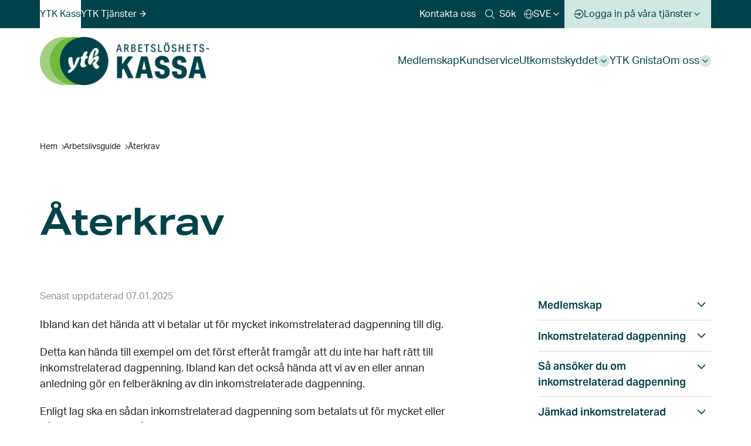

--- FILE ---
content_type: text/html; charset=UTF-8
request_url: https://www.ytkkassa.fi/sv/utkomstskyddet/aterkrav/
body_size: 26040
content:
<!--

       oooooooo   oo         ooo   oooooooo      ooooooooo      oooo       ooooo      oo oo       oooooooo         oooooooo
     ooo      ooo  oo        oo  ooo      ooo    oo       ooo   oo oo     oooooo     ooo ooo     ooo     oooo    ooo      ooo
    ooo        ooo ooo      ooo ooo         oo   oo       ooo   oo ooo    oo ooo     oo   ooo    ooo       ooo  ooo         oo
   ooooooooooooooo  ooo    ooo  ooooooooooooooo  ooooooooooo    oo  oo   ooo ooo    oo     oo    ooo        ooo oooooooooooooo/
    oo               oo    oo   ooo              oo    ooo      oo  ooo  oo  ooo   ooooooooooo   ooo        ooo ooo
     ooo      ooo    ooo  ooo    ooo      ooo    oo      ooo    oo   oo ooo  ooo  ooo       ooo  ooo      oooo   ooo      ooo
       oooooooo       oooooo       ooooooooo     oo       ooo   oo   ooooo   ooo  oo         oo  oooooooooo        ooooooooo

-->
<!doctype html>
<html lang="sv-SE">
<head>
	<meta charset="utf-8">
	<meta name="viewport" content="width=device-width, initial-scale=1.0">
	<meta name='robots' content='index, follow, max-image-preview:large, max-snippet:-1, max-video-preview:-1' />
	<style>img:is([sizes="auto" i], [sizes^="auto," i]) { contain-intrinsic-size: 3000px 1500px }</style>
	<link rel="alternate" href="https://www.ytkkassa.fi/ansioturvaopas/takaisinperinta/" hreflang="fi" />
<link rel="alternate" href="https://www.ytkkassa.fi/sv/utkomstskyddet/aterkrav/" hreflang="sv" />
<link rel="alternate" href="https://www.ytkkassa.fi/en/income-security/recovery/" hreflang="en" />

	<!-- This site is optimized with the Yoast SEO plugin v26.8 - https://yoast.com/product/yoast-seo-wordpress/ -->
	<title>Återkrav - YTK Työttömyyskassa</title>
	<link rel="canonical" href="https://www.ytkkassa.fi/sv/utkomstskyddet/aterkrav/" />
	<meta property="og:locale" content="sv_SE" />
	<meta property="og:locale:alternate" content="fi_FI" />
	<meta property="og:locale:alternate" content="en_US" />
	<meta property="og:type" content="article" />
	<meta property="og:title" content="Återkrav - YTK Työttömyyskassa" />
	<meta property="og:description" content="Ibland kan det hända att vi betalar ut för mycket inkomstrelaterad dagpenning till dig. Detta kan hända till exempel om det först efteråt framgår att du inte har haft rätt till inkomstrelaterad dagpenning. Ibland kan det också hända att vi av en eller annan anledning gör en felberäkning av din inkomstrelaterade dagpenning. Enligt lag ska [&hellip;]" />
	<meta property="og:url" content="https://www.ytkkassa.fi/sv/utkomstskyddet/aterkrav/" />
	<meta property="og:site_name" content="YTK Työttömyyskassa" />
	<meta property="article:publisher" content="https://www.facebook.com/ytkpalvelut/" />
	<meta property="article:modified_time" content="2025-06-27T11:56:46+00:00" />
	<meta property="og:image" content="https://www.ytkkassa.fi/wp-content/uploads/2023/10/YTK_Fanny-Haga_2023_0011__lowres.jpg" />
	<meta property="og:image:width" content="1620" />
	<meta property="og:image:height" content="1080" />
	<meta property="og:image:type" content="image/jpeg" />
	<meta name="twitter:card" content="summary_large_image" />
	<meta name="twitter:label1" content="Beräknad lästid" />
	<meta name="twitter:data1" content="6 minuter" />
	<script type="application/ld+json" class="yoast-schema-graph">{"@context":"https://schema.org","@graph":[{"@type":"WebPage","@id":"https://www.ytkkassa.fi/sv/utkomstskyddet/aterkrav/","url":"https://www.ytkkassa.fi/sv/utkomstskyddet/aterkrav/","name":"Återkrav - YTK Työttömyyskassa","isPartOf":{"@id":"https://www.ytkkassa.fi/sv/#website"},"primaryImageOfPage":{"@id":"https://www.ytkkassa.fi/sv/utkomstskyddet/aterkrav/#primaryimage"},"image":{"@id":"https://www.ytkkassa.fi/sv/utkomstskyddet/aterkrav/#primaryimage"},"thumbnailUrl":"","datePublished":"2025-01-07T10:02:12+00:00","dateModified":"2025-06-27T11:56:46+00:00","breadcrumb":{"@id":"https://www.ytkkassa.fi/sv/utkomstskyddet/aterkrav/#breadcrumb"},"inLanguage":"sv-SE","potentialAction":[{"@type":"ReadAction","target":["https://www.ytkkassa.fi/sv/utkomstskyddet/aterkrav/"]}]},{"@type":"ImageObject","inLanguage":"sv-SE","@id":"https://www.ytkkassa.fi/sv/utkomstskyddet/aterkrav/#primaryimage","url":"","contentUrl":""},{"@type":"BreadcrumbList","@id":"https://www.ytkkassa.fi/sv/utkomstskyddet/aterkrav/#breadcrumb","itemListElement":[{"@type":"ListItem","position":1,"name":"Hem","item":"https://www.ytkkassa.fi/sv/"},{"@type":"ListItem","position":2,"name":"Arbetslivsguide","item":"https://www.ytkkassa.fi/sv/utkomstskyddet"},{"@type":"ListItem","position":3,"name":"Återkrav"}]},{"@type":"WebSite","@id":"https://www.ytkkassa.fi/sv/#website","url":"https://www.ytkkassa.fi/sv/","name":"YTK Työttömyyskassa","description":"Arbetslöshetskassan öppen för alla","publisher":{"@id":"https://www.ytkkassa.fi/sv/#organization"},"potentialAction":[{"@type":"SearchAction","target":{"@type":"EntryPoint","urlTemplate":"https://www.ytkkassa.fi/sv/?s={search_term_string}"},"query-input":{"@type":"PropertyValueSpecification","valueRequired":true,"valueName":"search_term_string"}}],"inLanguage":"sv-SE"},{"@type":"Organization","@id":"https://www.ytkkassa.fi/sv/#organization","name":"YTK Työttömyyskassa","alternateName":"YTK","url":"https://www.ytkkassa.fi/sv/","logo":{"@type":"ImageObject","inLanguage":"sv-SE","@id":"https://www.ytkkassa.fi/sv/#/schema/logo/image/","url":"https://www.ytkkassa.fi/wp-content/uploads/2024/06/YTK-Tyottomyyskassa_logo.jpg","contentUrl":"https://www.ytkkassa.fi/wp-content/uploads/2024/06/YTK-Tyottomyyskassa_logo.jpg","width":1920,"height":425,"caption":"YTK Työttömyyskassa"},"image":{"@id":"https://www.ytkkassa.fi/sv/#/schema/logo/image/"},"sameAs":["https://www.facebook.com/ytkpalvelut/","https://fi.linkedin.com/company/ytkpalvelut/","https://www.instagram.com/ytkpalvelut/"]}]}</script>
	<!-- / Yoast SEO plugin. -->


<link rel='dns-prefetch' href='//use.typekit.net' />
<style id='growthstack-personalization-style-inline-css' type='text/css'>
.growthstack-personalization-block,.growthstack-personalization-block-end{display:none}
</style>
<style id='growthstack-liana-automation-form-style-inline-css' type='text/css'>
.wp-block-create-block-liana-automation-form{background-color:#21759b;color:#fff;padding:2px}
</style>
<style id='scb-columns-style-inline-css' type='text/css'>
.scb-columns{display:grid;gap:1rem;grid-template-columns:repeat(auto-fit,minmax(250px,1fr))}.scb-columns.has-columns-1{grid-template-columns:repeat(1,minmax(0,1fr))}@media(min-width:782px){.scb-columns.has-columns-2{grid-template-columns:repeat(2,minmax(0,1fr))}}@media(min-width:960px){.scb-columns.has-columns-2.has-2-column-layout--66-33{grid-template-columns:minmax(0,2fr) minmax(0,1fr)}.scb-columns.has-columns-2.has-2-column-layout--33-66{grid-template-columns:minmax(0,1fr) minmax(0,2fr)}}@media(min-width:782px){.scb-columns.has-columns-3{grid-template-columns:repeat(3,minmax(0,1fr))}.scb-columns.has-columns-4{grid-template-columns:repeat(2,minmax(0,1fr))}}@media(min-width:960px){.scb-columns.has-columns-4{grid-template-columns:repeat(4,minmax(0,1fr))}}

</style>
<style id='scb-column-style-inline-css' type='text/css'>
.scb-column{position:relative}

</style>
<style id='evermade-accordion-style-inline-css' type='text/css'>


</style>
<style id='evermade-accordion-item-style-inline-css' type='text/css'>
.em-block-accordion-item{--accordion-title-padding:2rem 4rem 2rem 1rem;--accordion-title-color:#000;--accordion-background-color:transparent;background-color:var(--accordion-background-color);position:relative}.em-block-accordion-item__title{background:transparent;border:none;color:var(--accordion-title-color);cursor:pointer;padding:var(--accordion-title-padding);position:relative;text-align:left;width:100%}.em-block-accordion-item__title:after{content:"+";font-size:2rem;font-weight:400;position:absolute;right:1rem;top:50%;transform:translateY(-50%)}.em-block-accordion-item__title:focus-visible{outline:4px solid}.em-block-accordion-item__content{height:0;overflow:hidden;padding:0 1rem;transition:padding .25s ease-out;visibility:hidden}@media(prefers-reduced-motion){.em-block-accordion-item__content{transition:none!important}}@media print{.em-block-accordion-item__content{height:auto;padding-bottom:1.5rem;visibility:visible}}.em-block-accordion-item.has-child-selected>.em-block-accordion-item__title-wrapper>.em-block-accordion-item__title:after,.em-block-accordion-item.is-open>.em-block-accordion-item__title-wrapper>.em-block-accordion-item__title:after,.em-block-accordion-item.is-selected>.em-block-accordion-item__title-wrapper>.em-block-accordion-item__title:after{content:"–"}.em-block-accordion-item.has-child-selected>.em-block-accordion-item__content,.em-block-accordion-item.is-open>.em-block-accordion-item__content,.em-block-accordion-item.is-selected>.em-block-accordion-item__content{height:auto;padding-bottom:1.5rem;visibility:visible}

</style>
<style id='evermade-all-info-pages-style-inline-css' type='text/css'>
.em-block-all-info-pages{margin-bottom:3rem;margin-top:2rem;position:relative;width:100%}@media(min-width:782px){.em-block-all-info-pages{margin-bottom:5.5rem;margin-top:3rem}}.em-block-all-info-pages__title{font-size:var(--font-size-h3)}.em-block-all-info-pages__list{-moz-column-count:4;-moz-column-gap:3.5em;column-gap:3.5em;-moz-column-width:12em;columns:12em 4;list-style:none;margin:0;padding:0}.em-block-all-info-pages__list-item{margin-bottom:.9rem}.em-block-all-info-pages__list-item:last-of-type{margin-bottom:0}.em-block-all-info-pages__list-item-link{align-items:center;color:var(--color-blue-dark);display:inline-flex;font-size:var(--font-size-sm);font-weight:var(--font-weight-bold);position:relative;text-decoration:none;width:auto}@media(min-width:782px){.em-block-all-info-pages__list-item-link{font-size:var(--font-size-md)}}.em-block-all-info-pages__list-item-link:hover{text-decoration:underline}

</style>
<link rel='stylesheet' id='evermade-calculator-style-css' href='https://www.ytkkassa.fi/wp-content/plugins/ytk-blocks/build/blocks/calculator/style-index.css?ver=0.1.0' type='text/css' media='all' />
<style id='evermade-card-grid-style-inline-css' type='text/css'>
.em-block-card-grid{display:grid;gap:2rem;grid-template-columns:1fr}@media(min-width:782px){.em-block-card-grid.has-columns-2{grid-template-columns:repeat(2,1fr)}.em-block-card-grid.has-columns-3{grid-template-columns:repeat(3,1fr)}.em-block-card-grid.has-columns-4{grid-template-columns:repeat(2,1fr)}}@media(min-width:960px){.em-block-card-grid.has-columns-4{grid-template-columns:repeat(4,1fr)}}

</style>
<link rel='stylesheet' id='evermade-contact-card-style-css' href='https://www.ytkkassa.fi/wp-content/plugins/ytk-blocks/build/blocks/contact-card/style-index.css?ver=6.8.3' type='text/css' media='all' />
<style id='evermade-dynamic-pricing-style-inline-css' type='text/css'>


</style>
<style id='evermade-info-page-card-style-inline-css' type='text/css'>
.em-block-info-page-card{background-color:#fff;position:relative;width:100%}.em-block-info-page-card,.em-block-info-page-card__link{display:block;min-height:100%;text-decoration:none}.em-block-info-page-card:focus-visible,.em-block-info-page-card:hover,.em-block-info-page-card__link:focus-visible,.em-block-info-page-card__link:hover{text-decoration:none}.em-block-info-page-card:focus-visible .em-block-info-page-card__title,.em-block-info-page-card:hover .em-block-info-page-card__title,.em-block-info-page-card__link:focus-visible .em-block-info-page-card__title,.em-block-info-page-card__link:hover .em-block-info-page-card__title{text-decoration:underline}.em-block-info-page-card:focus-visible .em-block-info-page-card__image img,.em-block-info-page-card:hover .em-block-info-page-card__image img,.em-block-info-page-card__link:focus-visible .em-block-info-page-card__image img,.em-block-info-page-card__link:hover .em-block-info-page-card__image img{transform:scale(1.05)}.em-block-info-page-card__image{background-color:var(--color-primary);background-position:50%;background-repeat:no-repeat;background-size:75%;border-radius:var(--border-radius-sm,4px);overflow:hidden;padding-top:56.25%;position:relative;width:100%}.em-block-info-page-card__image img{height:100%;left:0;-o-object-fit:cover;object-fit:cover;position:absolute;top:0;transition:transform .25s ease-in-out;width:100%}.em-block-info-page-card__title{font-size:var(--font-size-h4);margin-bottom:.6rem}.em-block-info-page-card__description{font-size:var(--font-size-sm);margin-bottom:1.5rem}@media(min-width:782px){.em-block-info-page-card__description{font-size:var(--font-size-md)}}.em-block-info-page-card__content{display:block;flex-flow:column nowrap;flex-grow:1;padding-bottom:.5rem;padding-top:1.5rem}.em-block-info-page-card__date{font-size:1rem;white-space:nowrap}

</style>
<style id='evermade-latest-stories-grid-style-inline-css' type='text/css'>
.em-block-latest-stories-grid{display:grid;gap:2rem;grid-template-columns:1fr}@media(min-width:782px){.em-block-latest-stories-grid.has-columns-2{grid-template-columns:repeat(2,1fr)}.em-block-latest-stories-grid.has-columns-3{grid-template-columns:repeat(3,1fr)}.em-block-latest-stories-grid.has-columns-4{grid-template-columns:repeat(2,1fr)}}@media(min-width:960px){.em-block-latest-stories-grid.has-columns-4{grid-template-columns:repeat(4,1fr)}}

</style>
<link rel='stylesheet' id='evermade-latest-stories-slider-style-2-css' href='https://www.ytkkassa.fi/wp-content/plugins/ytk-blocks/build/blocks/latest-stories-slider/style-index.css?ver=0.7.0' type='text/css' media='all' />
<style id='evermade-list-subpages-style-inline-css' type='text/css'>
.em-block-list-subpages{margin-bottom:3rem;margin-top:2rem;position:relative;width:100%}@media(min-width:782px){.em-block-list-subpages{margin-bottom:5.5rem;margin-top:3rem}}.em-block-list-subpages__title{font-size:var(--font-size-h3)}.em-block-list-subpages__list{list-style:none;margin:0;padding:0}.em-block-list-subpages__list-item{margin-bottom:1rem}.em-block-list-subpages__list-item-link{align-items:center;color:var(--color-blue-dark);display:inline-flex;font-size:var(--font-size-sm);font-weight:var(--font-weight-bold);position:relative;text-decoration:none;width:auto}@media(min-width:782px){.em-block-list-subpages__list-item-link{font-size:var(--font-size-md)}}.em-block-list-subpages__list-item-link:before{background-color:currentcolor;bottom:-.07rem;content:"";height:1px;left:-2px;position:absolute;transform:scaleX(0);transform-origin:left bottom;transition:all .25s cubic-bezier(.19,1,.22,1);width:calc(100% + 3px)}.em-block-list-subpages__list-item-link:after{background-image:url([data-uri]);background-position:50%;background-size:cover;content:"";display:inline-block;height:18px;margin-left:.4rem;position:relative;transition:transform .25s cubic-bezier(.19,1,.22,1);width:18px}@media(min-width:782px){.em-block-list-subpages__list-item-link:after{height:20px;width:20px}}.em-block-list-subpages__list-item-link:focus-visible,.em-block-list-subpages__list-item-link:hover{text-decoration:none}.em-block-list-subpages__list-item-link:focus-visible:before,.em-block-list-subpages__list-item-link:hover:before{transform:scaleX(1)}.em-block-list-subpages__list-item-link:focus-visible:after,.em-block-list-subpages__list-item-link:hover:after{transform:translateX(4px)}

</style>
<style id='evermade-page-card-style-inline-css' type='text/css'>


</style>
<style id='evermade-payment-forecast-style-inline-css' type='text/css'>


</style>
<style id='evermade-service-card-style-inline-css' type='text/css'>


</style>
<link rel='stylesheet' id='evermade-service-feed-style-css' href='https://www.ytkkassa.fi/wp-content/plugins/ytk-blocks/build/blocks/service-feed/style-index.css?ver=1.1.0' type='text/css' media='all' />
<style id='evermade-story-card-style-inline-css' type='text/css'>
.em-block-story-card{background-color:#fff;position:relative;width:100%}.em-block-story-card,.em-block-story-card__link{display:flex;flex-flow:column nowrap;min-height:100%}.em-block-story-card__image{background-color:var(--color-primary);background-position:50%;background-repeat:no-repeat;background-size:80%;overflow:hidden;padding-top:56.25%;position:relative;width:100%}.em-block-story-card__image img{height:100%;left:0;-o-object-fit:cover;object-fit:cover;position:absolute;top:0;width:100%}.em-block-story-card__info{align-items:center;display:flex;gap:.5rem;margin-bottom:.5rem;text-transform:uppercase}.em-block-story-card__title{margin-bottom:1rem}.em-block-story-card__content{color:#000;display:flex;flex-flow:column nowrap;flex-grow:1;padding-bottom:.5rem;padding-top:1.5rem}.em-block-story-card__date{font-size:1rem;letter-spacing:1.12px;white-space:nowrap}.em-block-story-card__cta{display:block;margin-bottom:1rem;margin-top:2rem}.em-block-story-card__terms{align-items:flex-end;display:flex;flex-flow:row wrap;gap:.5rem;list-style-type:none;margin-bottom:0;margin-left:0;padding-left:0;position:relative}.em-block-story-card__term{display:inline-block;font-size:1rem;letter-spacing:1.12px;margin:0}.em-block-story-card__term:after{content:"—";display:inline-block;margin-left:.5rem}

</style>
<style id='evermade-story-feed-style-inline-css' type='text/css'>
.em-button-select{position:relative}.em-button-select__buttons{display:flex;flex-wrap:wrap;gap:1rem;justify-content:flex-start}.em-button-select__buttons[data-orientation=horizontal]{align-items:center;flex-direction:row}.em-button-select__buttons[data-orientation=vertical]{align-items:flex-start;flex-direction:column}.em-button-select__button{-webkit-appearance:none;-moz-appearance:none;appearance:none;background:transparent;border:1px solid #c1c1c1;cursor:pointer;min-height:45px;padding:0 1rem;white-space:nowrap}.em-button-select__button:hover{background:#fafafa}.em-button-select__button[disabled]{background:#fafafa;cursor:auto}.em-story-select>div>div{border-radius:8px}.em-story-select>div>div:hover{border-color:var(--color-gray-300)}.em-story-select>div:nth-child(2)>div>div:nth-child(2)>span{background-color:transparent}.em-story-select__label.input-label{color:var(--color-blue-dark);display:block;font-size:var(--font-size-sm);font-weight:var(--font-weight-bold)}.em-block-story-feed{min-height:50vh;position:relative}.em-block-story-feed__filters{display:grid;gap:3rem;grid-template-columns:1fr;margin-bottom:3rem}.em-block-story-feed__filters>*{align-self:flex-start}.em-block-story-feed__posts{display:grid;gap:3rem;grid-template-columns:1fr}@media(min-width:782px){.em-block-story-feed__posts{grid-template-columns:repeat(2,1fr)}}@media(min-width:960px){.em-block-story-feed__posts{grid-template-columns:repeat(3,1fr)}}.em-block-story-feed__posts[data-layout=list]{gap:0}@media(min-width:782px){.em-block-story-feed__posts[data-layout=list]{grid-template-columns:1fr}}@media(min-width:960px){.em-block-story-feed__posts[data-layout=list]{grid-template-columns:1fr}}.em-block-story-feed__more{align-items:center;display:flex;flex-flow:row nowrap;justify-content:center;margin-top:3rem}.em-block-story-feed__more:empty{margin-top:0}.em-block-story-feed__more .em-button{-webkit-appearance:none;-moz-appearance:none;appearance:none;background:var(--color-white);border:2px solid var(--color-primary);border-radius:999px;color:var(--color-primary);cursor:pointer;display:inline-block;font-size:var(--font-size-md);font-weight:var(--font-weight-extrabold);line-height:1.25;padding:.8rem 1.8rem;position:relative;text-decoration:none;transition:all .25s cubic-bezier(.19,1,.22,1)}.em-block-story-feed__more .em-button:before{background-color:currentcolor;bottom:.7rem;content:"";height:1px;left:1.7rem;position:absolute;right:1.7rem;transform:scaleX(0);transform-origin:left bottom;transition:all .25s cubic-bezier(.19,1,.22,1)}.em-block-story-feed__more .em-button:focus-visible,.em-block-story-feed__more .em-button:hover{text-decoration:none}.em-block-story-feed__more .em-button:focus-visible:before,.em-block-story-feed__more .em-button:hover:before{transform:scaleX(1)}.em-block-story-feed__more .em-button:focus-visible{outline-color:var(--color-outline);outline-offset:1px;outline-style:solid;outline-width:3px}.em-block-story-feed__error-message{background-color:rgba(216,0,12,.1);border:1px dashed #d8000c;border-radius:10px;padding:4rem;text-align:center}.em-block-story-feed__error-message,.em-block-story-feed__error-message h1,.em-block-story-feed__error-message h2,.em-block-story-feed__error-message h3,.em-block-story-feed__error-message h4,.em-block-story-feed__error-message p{color:#d8000c}.em-block-story-feed__neutral-message{padding:4rem 2rem;text-align:center}

</style>
<style id='evermade-story-list-item-style-inline-css' type='text/css'>
.em-block-story-list-item{border-bottom:1px solid var(--color-gray-800);margin-top:0!important;position:relative;width:100%}.em-block-story-list-item__link{border-radius:var(--border-radius-sm,4px);display:block;height:100%;position:relative;text-decoration:none;width:100%}.em-block-story-list-item__link:focus .em-block-story-list-item__content .em-block-story-list-item__title,.em-block-story-list-item__link:hover .em-block-story-list-item__content .em-block-story-list-item__title{text-decoration:underline}.em-block-story-list-item__link:focus .em-block-story-list-item__content .em-block-story-list-item__arrow,.em-block-story-list-item__link:hover .em-block-story-list-item__content .em-block-story-list-item__arrow{transform:translateX(.25rem)}.em-block-story-list-item__content{align-items:center;display:flex;gap:var(--spacing-xxs,1rem);justify-content:space-between;padding-block:var(--spacing-xxs,1rem)}.em-block-story-list-item__title{color:var(--color-blue-dark,#004249);font-size:var(--font-size-md,1.125rem);margin-bottom:0}.em-block-story-list-item__arrow{aspect-ratio:1;background-image:url([data-uri]);background-repeat:no-repeat;background-size:100%;height:1.25rem;pointer-events:none;transition:all .2s cubic-bezier(.16,1,.3,1)}

</style>
<style id='evermade-term-list-style-inline-css' type='text/css'>


</style>
<style id='evermade-testimonial-card-style-inline-css' type='text/css'>
.em-block-testimonial-card{background-color:transparent;position:relative;width:100%}.em-block-testimonial-card__quote{border:0;margin-left:auto;margin-right:auto;margin-top:0;max-width:var(--align-narrow);padding:0;text-align:center}.em-block-testimonial-card__quote:before{display:none}.em-block-testimonial-card__quote p{color:var(--color-text);font-family:var(--font-family-sans);font-size:var(--font-size-sm);font-weight:var(--font-weight-regular);line-height:var(--line-height-md)}@media(min-width:782px){.em-block-testimonial-card__quote p{font-size:var(--font-size-md)}}.em-block-testimonial-card__quote cite{color:var(--color-text);display:block;font-size:var(--font-size-sm);margin-top:1.5rem}@media(min-width:782px){.em-block-testimonial-card__quote cite{font-size:var(--font-size-md)}}

</style>
<link rel='stylesheet' id='evermade-testimonials-slider-style-2-css' href='https://www.ytkkassa.fi/wp-content/plugins/ytk-blocks/build/blocks/testimonials-slider/style-index.css?ver=0.7.0' type='text/css' media='all' />
<style id='filebird-block-filebird-gallery-style-inline-css' type='text/css'>
ul.filebird-block-filebird-gallery{margin:auto!important;padding:0!important;width:100%}ul.filebird-block-filebird-gallery.layout-grid{display:grid;grid-gap:20px;align-items:stretch;grid-template-columns:repeat(var(--columns),1fr);justify-items:stretch}ul.filebird-block-filebird-gallery.layout-grid li img{border:1px solid #ccc;box-shadow:2px 2px 6px 0 rgba(0,0,0,.3);height:100%;max-width:100%;-o-object-fit:cover;object-fit:cover;width:100%}ul.filebird-block-filebird-gallery.layout-masonry{-moz-column-count:var(--columns);-moz-column-gap:var(--space);column-gap:var(--space);-moz-column-width:var(--min-width);columns:var(--min-width) var(--columns);display:block;overflow:auto}ul.filebird-block-filebird-gallery.layout-masonry li{margin-bottom:var(--space)}ul.filebird-block-filebird-gallery li{list-style:none}ul.filebird-block-filebird-gallery li figure{height:100%;margin:0;padding:0;position:relative;width:100%}ul.filebird-block-filebird-gallery li figure figcaption{background:linear-gradient(0deg,rgba(0,0,0,.7),rgba(0,0,0,.3) 70%,transparent);bottom:0;box-sizing:border-box;color:#fff;font-size:.8em;margin:0;max-height:100%;overflow:auto;padding:3em .77em .7em;position:absolute;text-align:center;width:100%;z-index:2}ul.filebird-block-filebird-gallery li figure figcaption a{color:inherit}

</style>
<link rel='stylesheet' id='keen-slider-css' href='https://www.ytkkassa.fi/wp-content/plugins/ytk-blocks/build/keen-slider.min.css?ver=6.8.3' type='text/css' media='all' />
<link rel='stylesheet' id='em-frontend-css' href='https://www.ytkkassa.fi/wp-content/themes/ytk/dist/frontend.css?v=dff9bd689b9f1e6fbc13' type='text/css' media='all' />
<link rel='stylesheet' id='aktiv-grotesk-css' href='https://use.typekit.net/vmw6aki.css' type='text/css' media='' />
<script type="text/javascript" id="em-datalayer-js-after">
/* <![CDATA[ */
   window.dataLayer = window.dataLayer || [];   window.dataLayer.push( {"barometri_page":{"language":"sv","contentGroup":"Other","path":"/sv/utkomstskyddet/aterkrav/","url":"https://www.ytkkassa.fi/sv/utkomstskyddet/aterkrav/","title":"Återkrav","publishDate":"2025-01-07","publishDateTime":"2025-01-07T12:02:12+00:00"},"barometri_user":{"id":false,"type":"public"}} );
   window.dataLayer = window.dataLayer || [];   window.dataLayer.push( {"ytk_page":{"language":"sv","contentGroup":"Information bank","path":"/sv/utkomstskyddet/aterkrav/","url":"https://www.ytkkassa.fi/sv/utkomstskyddet/aterkrav/","title":"Återkrav","publishDate":"2025-01-07","publishDateTime":"2025-01-07T12:02:12+00:00"},"ytk_user":{"id":false,"type":"public"}} );
/* ]]> */
</script>
<script type="text/javascript" src="https://www.ytkkassa.fi/wp-includes/js/dist/vendor/wp-polyfill.min.js?ver=3.15.0" id="wp-polyfill-js" data-cookieconsent="ignore"></script>
<script type="text/javascript" id="em-frontend-js-extra">
/* <![CDATA[ */
var emYtkBlocksConfig = {"general":{"pllCurrentLang":"sv","currentSite":"YTK Ty\u00f6tt\u00f6myyskassa"},"text":{"readMore":"L\u00e4s mer","showAll":"Visa allt","sliderViewNext":"N\u00e4sta bild","sliderViewPrev":"F\u00f6reg\u00e5ende bild","sliderViewCurrent":"Aktuell skjutreglagevy","sliderViewMove":"Flytta till skjutreglagets vy","StoryFilteringMenu":"Meny f\u00f6r nyhetsfiltrering","CurrentLangSlug":"sv","cbPlaceholderDesc":"Klicka p\u00e5 knappen och acceptera analytiska cookies f\u00f6r att titta p\u00e5 den inb\u00e4ddade inneh\u00f6ll","cbPlaceholderCta":"Cookie-inst\u00e4llningar","notificationDesc":"Meddelande","notificationClose":"St\u00e4ng avisering"}};
var emCalculatorConfig = {"salary":{"message_1":"<p>Ber\u00e4tta f\u00f6rst vad din m\u00e5nadsl\u00f6n \u00e4r f\u00f6re skatt<\/p>\n","message_2":"<p>Din inkomstrelaterade dagpenning \u00e4r %s. F\u00f6r en m\u00e5nad \u00e4r det cirka %s.<\/p>\n","label":"Ber\u00e4tta f\u00f6rst vad din m\u00e5nadsl\u00f6n \u00e4r"},"additionalSteps":{"message_1":"<p>Beloppet av den inkomstrelaterade dagpenningen p\u00e5verkas ocks\u00e5 av andra sociala f\u00f6rm\u00e5ner samt inkomster av deltidsarbete.<\/p>\n<p>Vill du ta h\u00e4nsyn till dessa ocks\u00e5?<\/p>\n","label":"Vill du ta h\u00e4nsyn till dessa ocks\u00e5?","answer_yes":"Ja","answer_no":"Nej"},"children":{"message_1":"<p>Har du barn under 18 \u00e5r?<\/p>\n","message_2":"<p>Barntill\u00e4gget f\u00f6r ett barn \u00e4r %s per dag. Din inkomstrelaterade dagpenning tillsammans med barntill\u00e4gget \u00e4r cirka %s per m\u00e5nad.<\/p>\n","message_3":"<p>Barntill\u00e4gget f\u00f6r tv\u00e5 barn \u00e4r %s per dag. Din inkomstrelaterade dagpenning tillsammans med barntill\u00e4gget \u00e4r cirka %s per m\u00e5nad.<\/p>\n","message_4":"<p>Barntill\u00e4gget f\u00f6r tre eller flera barn \u00e4r %s per dag. Din inkomstrelaterade dagpenning tillsammans med barntill\u00e4gget \u00e4r cirka %s per m\u00e5nad.<\/p>\n","label":"Har du barn under 18 \u00e5r?","answer_0":"Nej","answer_1":"1 barn","answer_2":"2 barn","answer_3":"3 barn eller flera"},"employmentPromotionMeasures":{"message_1":"<p>Deltar du nu eller \u00e4r du p\u00e5 v\u00e4g att delta i en syssels\u00e4ttningsfr\u00e4mjande service?<\/p>\n","message_2":"<p>N\u00e4r du deltar i syssels\u00e4ttningsfr\u00e4mjande service kan vi betala din inkomstrelaterade dagpenning f\u00f6rh\u00f6jd. Till de tj\u00e4nster som fr\u00e4mjar syssels\u00e4ttningen h\u00f6r till exempel arbetskraftsutbildning, jobbs\u00f6kartr\u00e4ning och arbetspr\u00f6vning. Om dessa avtalas skilt med arbetskraftsmyndigheten.<\/p>\n","label":"Deltar du nu eller \u00e4r du p\u00e5 v\u00e4g att delta i en syssels\u00e4ttningsfr\u00e4mjande service?","answer_yes":"Ja","answer_no":"Nej"},"socialBenefits":{"message_1":"<p>F\u00e5r du n\u00e5gon annan social f\u00f6rm\u00e5n?<\/p>\n","label_1":"F\u00e5r du n\u00e5gon annan social f\u00f6rm\u00e5n?","answer_yes":"Ja","answer_no":"Nej","message_2":"<p>Hur mycket?<\/p>\n","label_2":"Hur mycket?"},"partTimeWork":{"message_1":"<p>F\u00e5r du betalt f\u00f6r att jobba deltid?<\/p>\n","label_1":"F\u00e5r du betalt f\u00f6r att jobba deltid?","answer_yes":"Ja","answer_no":"Nej","label_2":"Hur mycket f\u00e5r du betalt per m\u00e5nad?","message_2":"<p>Hur mycket f\u00e5r du betalt per m\u00e5nad?<\/p>\n","message_3":"<p>Din inkomstrelaterade dagpenning per m\u00e5nad \u00e4r cirka %s.<\/p>\n"},"taxes":{"message_1":"<p>Fr\u00e5n den inkomstrelaterade dagpenningen avdras skatterna. Vad \u00e4r din skatteprocent?<\/p>\n<p>Om vi betalar dig inkomstrelaterad dagpenning med hj\u00e4lp av ett skattekort f\u00f6r l\u00f6n, \u00e4r din f\u00f6rskottsinneh\u00e5llningsprocent alltid minst 25 %. N\u00e4r du ans\u00f6ker om inkomstrelaterad dagpenning b\u00f6r du hos skattemyndigheten best\u00e4lla ett \u00e4ndringsskattekort med en beaktad arbetsl\u00f6shetsf\u00f6rm\u00e5n.<\/p>\n","label":"Vad \u00e4r din skatteprocent?","message_2":"<p>Efter skatt \u00e4r din inkomstrelaterade dagpenning per m\u00e5nad cirka %s.<\/p>\n"},"firstTimeApplication":{"message_1":"<p>\u00c4r det f\u00f6rsta g\u00e5ngen du ans\u00f6ker om inkomstrelaterad dagpenning?<\/p>\n","label":"\u00c4r det f\u00f6rsta g\u00e5ngen du ans\u00f6ker om inkomstrelaterad dagpenning?","message_2":"<p>N\u00e4r du ans\u00f6ker om inkomstrelaterad dagpenning f\u00f6r f\u00f6rsta g\u00e5ngen kan vi betala f\u00f6rst efter sj\u00e4lvrisktid. Under den f\u00f6rsta m\u00e5naden \u00e4r den inkomstrelaterade dagpenningen d\u00e4rf\u00f6r sammanlagt mindre \u00e4n vad som ber\u00e4knats ovan.<\/p>\n","message_3":"<p>Om du har f\u00e5tt inkomstrelaterad dagpenning under det senaste \u00e5ret, kommer du sannolikt inte att f\u00e5 n\u00e5gon ny sj\u00e4lvrisktid.<\/p>\n<p>Om du f\u00e5r en sj\u00e4lvrisktid kan vi inte betala n\u00e5gon inkomstrelaterad dagpenning f\u00f6rr\u00e4n efter det. D\u00e4rf\u00f6r kan den inkomstrelaterade dagpenning som vi betalat f\u00f6r den f\u00f6rsta m\u00e5naden sammanlagt vara mindre \u00e4n uppskattningen.<\/p>\n","answer_yes":"Ja","answer_no":"Nej"},"holidayPay":{"message_1":"<p>Kommer du att f\u00e5 ers\u00e4ttning f\u00f6r uteblivna semestrar n\u00e4r din anst\u00e4llning upph\u00f6r?<\/p>\n","label_1":"Kommer du att f\u00e5 ers\u00e4ttning f\u00f6r uteblivna semestrar n\u00e4r din anst\u00e4llning upph\u00f6r?","answer_yes":"Ja","answer_dont_know":"Jag vet inte","answer_no":"Nej","message_2":"<p>Hur mycket?<\/p>\n","label_2":"Hur mycket ers\u00e4ttning kommer du att f\u00e5?","message_3":"<p>Semesterers\u00e4ttningen p\u00e5verkar inte direkt beloppet av den inkomstrelaterade dagpenningen, men vi kan inte betala den inkomstrelaterade dagpenningen f\u00f6r den tid f\u00f6r vilken semesterers\u00e4ttningen har betalats.<\/p>\n<p>Utifr\u00e5n de uppgifter du l\u00e4mnat kan vi betala ut dagpenning till dig f\u00f6rst efter %s arbetsdagar fr\u00e5n det att du blev arbetsl\u00f6s och efter eventuell sj\u00e4lvrisktid.<\/p>\n","message_4":"<p>Semesterers\u00e4ttningen p\u00e5verkar inte direkt beloppet av den inkomstrelaterade dagpenningen, men vi kan inte betala den inkomstrelaterade dagpenningen f\u00f6r den tid som semesterers\u00e4ttningen motsvarar i l\u00f6n.<\/p>\n"},"result":{"message_1":"<p>Baserat p\u00e5 de uppgifter som du har l\u00e4mnat \u00e4r det belopp som du f\u00e5r i b\u00f6rjan av arbetsl\u00f6sheten eller permitteringen cirka % per m\u00e5nad. Detta belopp tar h\u00e4nsyn till den skattesats som du har angett.<\/p>\n<p>Beloppet av den inkomstrelaterade dagpenningen har graderats. Det inneb\u00e4r att om arbetsl\u00f6sheten eller permitteringen kvarst\u00e5r s\u00e4nks dagpenningen.<\/p>\n<p>Det reducerade dagpenningsbeloppet efter den f\u00f6rsta justeringen f\u00f6re skatt \u00e4r %s per dag och %s per m\u00e5nad.<\/p>\n<p>Det reducerade dagpenningbeloppet efter den andra justeringen \u00e4r f\u00f6re skatt %s per dag och %s per m\u00e5nad.<\/p>\n<p>L\u00e4s mer om graderingen: <a href=\"https:\/\/www.ytkkassa.fi\/sv\/utkomstskyddet\/inkomstrelaterad-dagpenning\/gradering-av-inkomstrelaterad-dagpenning\/\" rel=\"noopener noreferrer\" target=\"_blank\">https:\/\/www.ytkkassa.fi\/sv\/utkomstskyddet\/inkomstrelaterad-dagpenning\/gradering-av-inkomstrelaterad-dagpenning\/<\/a><\/p>\n"},"calculatorElements":{"send":"Skicka","yes":"Ja","no":"Nej","previous":"Tillbaka","thank_you":"Tack!","tax_card_estimate":"Ja vill ha en uppskattning f\u00f6r skattekortet","start_over":"B\u00f6rja om fr\u00e5n b\u00f6rjan","stat_provided_info":"Informationen du l\u00e4mnat","stat_daily_allowance":"Inkomstrelaterade dagpenning","stat_one_child":"Barn","stat_children":"Barn","stat_three_children":"Barn (eller flera)","stat_employment_promotion":"Syssels\u00e4ttningsfr\u00e4mjande service","stat_salary":"L\u00f6n","stat_social_benefits":"Social f\u00f6rm\u00e5n","stat_part_time_income":"Inkomst fr\u00e5n deltidsarbete","stat_tax_percentage":"Skatteniv\u00e5","stat_holiday_pay":"Semesterers\u00e4ttningen","stat_allowance_daily":"Dag","stat_allowance_monthly":"M\u00e5nad","stat_total_income":"Total inkomst","stat_total_income_desc":"I inkomsten ing\u00e5r m\u00e5natlig arbetsf\u00f6rm\u00e5n, socialbidrag och inkomst fr\u00e5n deltidsarbete","positive_number":"Ange ett positivt tal."},"finalMessage":{"message_1":"<p>F\u00f6rtj\u00e4nstskyddet \u00e4r ett helt\u00e4ckande st\u00f6d ifall du blir arbetsl\u00f6s. Tipsa ocks\u00e5 din kompis!<\/p>\n"},"variables":{"basicAllowance":37.21,"childIncrease1":5.84,"childIncrease2":8.57,"childIncrease3":11.05,"incomeLimit":3534.95,"pensionAndInsurance":3.83,"earningsRelatedPartUnderLimit":null,"earningsRelatedPartOverLimit":null,"increasedEarningsRelatedPartUnderLimit":null,"increasedEarningsRelatedPartOverLimit":null,"partTimeWorkExemptAmount":null,"partTimeWorkCoefficient":null,"basicAllowanceIncrease":null,"maxSalaryBasedAllowance":null}};
var emHeaderConfig = {"text":{"expandChildMenuText":"Sub menu"}};
var emInlineModalConfig = {"text":{"close":"Close modal"}};
var emSearchConfig = {"ajax_url":"https:\/\/www.ytkkassa.fi\/wp-admin\/admin-ajax.php","action":"ytk_search","language":"sv","minLength":"3","text":{"noResults":"Tyv\u00e4rr, vi kunde inte hitta n\u00e5gra resultat.","readMore":"L\u00e4s mer","loading":"Laddar resultat...","resultsDescription":"S\u00f6kresultat visas nedan","removeHighlights":"Ta bort mark\u00f6rer"}};
/* ]]> */
</script>
<script type="text/javascript" src="https://www.ytkkassa.fi/wp-content/themes/ytk/dist/frontend.js?v=5477845a27edb9a8fe6c" id="em-frontend-js" data-cookieconsent="ignore"></script>
<link rel="https://api.w.org/" href="https://www.ytkkassa.fi/wp-json/" /><link rel="alternate" title="JSON" type="application/json" href="https://www.ytkkassa.fi/wp-json/wp/v2/info_pages/4589" /><link rel="EditURI" type="application/rsd+xml" title="RSD" href="https://www.ytkkassa.fi/xmlrpc.php?rsd" />
<meta name="generator" content="WordPress 6.8.3" />
<link rel='shortlink' href='https://www.ytkkassa.fi/?p=4589' />
<link rel="alternate" title="oEmbed (JSON)" type="application/json+oembed" href="https://www.ytkkassa.fi/wp-json/oembed/1.0/embed?url=https%3A%2F%2Fwww.ytkkassa.fi%2Fsv%2Futkomstskyddet%2Faterkrav%2F&#038;lang=sv" />
<link rel="alternate" title="oEmbed (XML)" type="text/xml+oembed" href="https://www.ytkkassa.fi/wp-json/oembed/1.0/embed?url=https%3A%2F%2Fwww.ytkkassa.fi%2Fsv%2Futkomstskyddet%2Faterkrav%2F&#038;format=xml&#038;lang=sv" />
<link rel="icon" href="https://www.ytkkassa.fi/wp-content/uploads/2025/02/cropped-YTK_Tyottomyyskassa_RGB-32x32.png" sizes="32x32" />
<link rel="icon" href="https://www.ytkkassa.fi/wp-content/uploads/2025/02/cropped-YTK_Tyottomyyskassa_RGB-192x192.png" sizes="192x192" />
<link rel="apple-touch-icon" href="https://www.ytkkassa.fi/wp-content/uploads/2025/02/cropped-YTK_Tyottomyyskassa_RGB-180x180.png" />
<meta name="msapplication-TileImage" content="https://www.ytkkassa.fi/wp-content/uploads/2025/02/cropped-YTK_Tyottomyyskassa_RGB-270x270.png" />
<!-- Google Consent Mode -->
    <script data-cookieconsent="ignore">
      window.dataLayer = window.dataLayer || [];
      function gtag() {
        dataLayer.push(arguments)
      }
      gtag("consent", "default", {
        ad_personalization: "denied",
        ad_storage: "denied",
        ad_user_data: "denied",
        analytics_storage: "denied",
        functionality_storage: "denied",
        personalization_storage: "denied",
        security_storage: "granted",
        wait_for_update: 500
      });
      gtag("set", "ads_data_redaction", true);
      gtag("set", "url_passthrough", true);
    </script>
    <!-- End Google Consent Mode-->

<!-- Google Tag Manager -->
<script>(function(w,d,s,l,i){w[l]=w[l]||[];w[l].push({'gtm.start':
new Date().getTime(),event:'gtm.js'});var f=d.getElementsByTagName(s)[0],
j=d.createElement(s),dl=l!='dataLayer'?'&l='+l:'';j.async=true;j.src=
'https://www.googletagmanager.com/gtm.js?id='+i+dl;f.parentNode.insertBefore(j,f);
})(window,document,'script','dataLayer','GTM-WK8QMW8S');</script>
<!-- End Google Tag Manager -->

<meta name="facebook-domain-verification" content="j1cvf4zrotv39dgai5ry4nnb2gssrx" />

<script id="Cookiebot" src="https://consent.cookiebot.com/uc.js" data-cbid="c7f829b2-62bc-4a44-9960-2597f520d222" data-blockingmode="auto" type="text/javascript" data-consentmode-defaults="disabled"></script>

<!-- giosg tag --><script>(function(w, t, f) {  var s='script',o='_giosg',h='https://service.giosg.com',e,n;e=t.createElement(s);e.async=1;e.src=h+'/live2/'+f;  w[o]=w[o]||function(){(w[o]._e=w[o]._e||[]).push(arguments)};w[o]._c=f;w[o]._h=h;n=t.getElementsByTagName(s)[0];n.parentNode.insertBefore(e,n);})(window,document,"ef108f8a-610d-11e9-a983-0242ac110011");</script><!-- giosg tag -->		<style type="text/css" id="wp-custom-css">
			.scb-columns:not(.has-2-column-layout--33-66) .em-block-service-card,
.scb-columns:not(.has-2-column-layout--33-66) .em-block-page-card {
	height: 100%;
}

.scb-columns .em-block-service-card,
.scb-columns .em-block-page-card {
	height: auto;
}
		</style>
		</head>

<body class="wp-singular ytk_info_page-template-default single single-ytk_info_page postid-4589 wp-embed-responsive wp-theme-ytk color-scheme-blue-dark has-secondary-nav">

<!-- Google Tag Manager (noscript) -->
<noscript><iframe src="https://www.googletagmanager.com/ns.html?id=GTM-WK8QMW8S"
height="0" width="0" style="display:none;visibility:hidden"></iframe></noscript>
<!-- End Google Tag Manager (noscript) --><a href="#site-content" class="skip-to-content screen-reader-text">Skip to content</a>
 <header class="site-header js-header"> <div class="site-header__secondary-bar"> <div class="site-header__secondary-container"> <nav class="sites-navigation" aria-labelledby="site-menu-label"> <h2 id="site-menu-label" class="screen-reader-text">Webbplatser-menyn</h2> <ul class="sites-navigation__sites"> <li class="sites-navigation__site"> <a href="https://www.ytkkassa.fi/sv" class="current-menu-item" rel="noopener noreferrer"> <span>YTK Kassa</span> </a> </li> <li class="sites-navigation__site"> <a href="https://www.ytkpalvelut.fi/sv" class="" target="_blank" rel="noopener noreferrer"> <span>YTK Tjänster</span> <span aria-hidden="true" class="menu-icon"><svg width="21" height="21" viewBox="0 0 21 21" fill="none" xmlns="http://www.w3.org/2000/svg"><g id="icon-arrow-right"><path fill-rule="evenodd" clip-rule="evenodd" d="M3.41797 9.00212H15.918V10.6688H3.41797V9.00212Z" fill="#004249"/><path fill-rule="evenodd" clip-rule="evenodd" d="M10.0846 2.82361L17.0965 9.83545L10.0846 16.8473L8.90612 15.6688L14.7395 9.83545L8.90612 4.00212L10.0846 2.82361Z" fill="#004249"/></g></svg></span> </a> </li> </ul> </nav> <nav class="site-header__secondary-navigation" aria-labelledby="secondary-menu-label"> <h2 id="secondary-menu-label" class="screen-reader-text">Sekundär meny</h2> <div class="header-menu-desktop-secondary"><ul id="menu-ylavalikko-sv" class="header-menu-desktop-secondary__list js-desktop-menu"><li id="menu-item-3678" class="menu-item menu-item-type-post_type menu-item-object-page menu-item-3678"><a href="https://www.ytkkassa.fi/sv/kundservice/">Kontakta oss</a></li></ul></div> <div class="navigation-bar__search-toggle"> <button role="button" aria-label="Search" aria-expanded="false" aria-controls="site-search-modal" class="search-toggle js-search-open"> <svg viewBox="0 0 24 24" xmlns="http://www.w3.org/2000/svg"><path d="M23.245 23.996a.743.743 0 01-.53-.22L16.2 17.26a9.824 9.824 0 01-2.553 1.579 9.766 9.766 0 01-7.51.069 9.745 9.745 0 01-5.359-5.262c-1.025-2.412-1.05-5.08-.069-7.51S3.558 1.802 5.97.777a9.744 9.744 0 017.51-.069 9.745 9.745 0 015.359 5.262 9.748 9.748 0 01.069 7.51 9.807 9.807 0 01-1.649 2.718l6.517 6.518a.75.75 0 01-.531 1.28zM9.807 1.49a8.259 8.259 0 00-3.25.667 8.26 8.26 0 00-4.458 4.54 8.26 8.26 0 00.058 6.362 8.26 8.26 0 004.54 4.458 8.259 8.259 0 006.362-.059 8.285 8.285 0 002.594-1.736.365.365 0 01.077-.076 8.245 8.245 0 001.786-2.728 8.255 8.255 0 00-.059-6.362 8.257 8.257 0 00-4.54-4.458 8.28 8.28 0 00-3.11-.608z" fill="#6d9ef7"/></svg> <span>Sök</span> </button> </div> <div class="site-header__language-switcher"> <div class="language-switcher js-language-switcher js-modal-menu language-switcher--dropdown"> <button aria-expanded="false" class="language-switcher__toggle js-language-switcher-toggle js-modal-menu-toggle lang-item lang-item-11 lang-item-sv current-lang" aria-label="Svenska" title="Svenska"> <?xml version="1.0" encoding="UTF-8"?><svg id="Layer_2" data-name="Layer 2" xmlns="http://www.w3.org/2000/svg" viewBox="0 0 17.5 17.5"> <defs> <style> .cls-1 { fill: none; stroke: #fff; stroke-width: 1px; } </style> </defs> <g id="Layer_1-2" data-name="Layer 1"> <path class="cls-1" d="M16.75,8.75c0-4.42-3.58-8-8-8M16.75,8.75c0,4.42-3.58,8-8,8M16.75,8.75H.75M8.75.75C4.33.75.75,4.33.75,8.75M8.75.75c2.21,0,4,3.58,4,8s-1.79,8-4,8M8.75.75c-2.21,0-4,3.58-4,8s1.79,8,4,8M.75,8.75c0,4.42,3.58,8,8,8"/> </g></svg> SVE </button> <ul aria-label="Språkmeny" class="language-switcher__list js-language-switcher-list js-modal-menu-list" aria-hidden="true"> <li class="lang-item lang-item-3 lang-item-fi lang-item-first"> <a href="https://www.ytkkassa.fi/ansioturvaopas/takaisinperinta/" aria-label="Suomi" title="Suomi">Suomi</a> </li> <li class="lang-item lang-item-11 lang-item-sv current-lang"> <a href="https://www.ytkkassa.fi/sv/utkomstskyddet/aterkrav/" aria-label="Svenska" title="Svenska">Svenska</a> </li> <li class="lang-item lang-item-6 lang-item-en"> <a href="https://www.ytkkassa.fi/en/income-security/recovery/" aria-label="English" title="English">English</a> </li> <li class="lang-item lang-item-676 lang-item-et no-translation"> <a href="https://www.ytkkassa.fi/et/" aria-label="Eesti" title="Eesti">Eesti</a> </li> <li class="lang-item lang-item-681 lang-item-uk no-translation"> <a href="https://www.ytkkassa.fi/uk/" aria-label="Українська" title="Українська">Українська</a> </li> <li class="lang-item lang-item-686 lang-item-ru no-translation"> <a href="https://www.ytkkassa.fi/ru/" aria-label="Русский" title="Русский">Русский</a> </li> </ul> </div> </div> <div class="site-header__log-in"> <div class="log-in-menu js-log-in-menu js-modal-menu"> <button aria-expanded="false" class="log-in-menu__toggle js-log-in-menu-toggle js-modal-menu-toggle"> <svg xmlns="http://www.w3.org/2000/svg" fill="none" viewBox="0 0 25 24"> <path fill="#004249" fill-rule="evenodd" d="M17 12a1 1 0 0 0-1-1H1a1 1 0 1 0 0 2h15a1 1 0 0 0 1-1Z" clip-rule="evenodd"/> <path fill="#004249" fill-rule="evenodd" d="M12.04 7.55a1 1 0 0 0 0 1.41L15.1 12l-3.05 3.05a1 1 0 0 0 1.42 1.41l3.75-3.75a1 1 0 0 0 0-1.41l-3.75-3.75a1 1 0 0 0-1.42 0Z" clip-rule="evenodd"/> <path fill="#004249" fill-rule="evenodd" d="M4.37 7.53a9.5 9.5 0 1 1-.16 8.63 1 1 0 1 0-1.8.88 11.5 11.5 0 1 0 .2-10.45 1 1 0 1 0 1.76.94Z" clip-rule="evenodd"/></svg> Logga in på våra tjänster </button> <div class="log-in-menu__list-wrapper"><div id="menu-kirjautumislinkit-sv" class="log-in-menu__list js-log-in-menu-list js-modal-menu-list" aria-hidden="true"><ul class="log-in-menu__list-items" aria-label="Logga in meny"><li id="menu-item-849" class="menu-item menu-item-type-custom menu-item-object-custom"><h3 class="link-title"></h3><p class="link-description">Skicka meddelanden till oss, skicka dagpenningsansökningar och bilagor, kontrollera dina betalningsuppgifter, uppdatera dina kontaktuppgifter och kontrollera dina medlemsavgiftsuppgifter.</p><a href="https://oma.ytk.fi/">Logga in i OmaYTK</a></li></ul></div></div> </div> </div> </nav> </div> </div> <div class="site-header__bar"> <div class="site-header__container"> <div class="navigation-bar"> <div class="navigation-bar__logo"> <a href="https://www.ytkkassa.fi/sv" class="logo logo--header" title="YTK Työttömyyskassa"> <img width="592" height="170" src="https://www.ytkkassa.fi/wp-content/uploads/2025/02/YTK_Arbetsloshetskassa_RGB-592x170.png" class="attachment-medium size-medium" alt="" decoding="async" fetchpriority="high" srcset="https://www.ytkkassa.fi/wp-content/uploads/2025/02/YTK_Arbetsloshetskassa_RGB-592x170.png 592w, https://www.ytkkassa.fi/wp-content/uploads/2025/02/YTK_Arbetsloshetskassa_RGB-800x229.png 800w, https://www.ytkkassa.fi/wp-content/uploads/2025/02/YTK_Arbetsloshetskassa_RGB-768x220.png 768w, https://www.ytkkassa.fi/wp-content/uploads/2025/02/YTK_Arbetsloshetskassa_RGB-1536x441.png 1536w, https://www.ytkkassa.fi/wp-content/uploads/2025/02/YTK_Arbetsloshetskassa_RGB-2048x587.png 2048w, https://www.ytkkassa.fi/wp-content/uploads/2025/02/YTK_Arbetsloshetskassa_RGB-400x115.png 400w, https://www.ytkkassa.fi/wp-content/uploads/2025/02/YTK_Arbetsloshetskassa_RGB-1300x373.png 1300w, https://www.ytkkassa.fi/wp-content/uploads/2025/02/YTK_Arbetsloshetskassa_RGB-1440x413.png 1440w" sizes="(max-width: 592px) 100vw, 592px" /> </a> </div> <nav class="navigation-bar__menu" aria-labelledby="header-menu-label"> <h2 id="header-menu-label" class="screen-reader-text">Huvudmeny</h2> <div class="header-menu-desktop"><ul id="menu-paavalikko-sv" class="header-menu-desktop__list js-desktop-menu"><li id="menu-item-3604" class="menu-item menu-item-type-post_type menu-item-object-page menu-item-3604"><a href="https://www.ytkkassa.fi/sv/medlemskap/">Medlemskap</a><li id="menu-item-3605" class="menu-item menu-item-type-post_type menu-item-object-page menu-item-3605"><a href="https://www.ytkkassa.fi/sv/kundservice/">Kundservice</a><li id="menu-item-3610" class="menu-item menu-item-type-post_type menu-item-object-page menu-item-has-children menu-item-3610"><a href="https://www.ytkkassa.fi/sv/utkomstskyddet/">Utkomstskyddet</a> <ul class="sub-menu"> <li class="megamenu"> <div class="megamenu__content"> <div class="megamenu__background"> <svg width="1349" height="1073" viewBox="0 0 1349 1073" fill="none" xmlns="http://www.w3.org/2000/svg"><g opacity="0.25"><path d="M496.791 451.468C485.992 491.388 471.154 529.899 455.377 568.035C419.128 655.389 378.277 740.395 329.069 821.268C296.952 873.963 259.294 922.336 214.969 965.356C181.725 997.574 145.945 1026.6 104.719 1048.2C86.5005 1057.78 67.5308 1065.58 47.2464 1069.71C37.5737 1071.68 27.901 1072.62 18.1344 1071.78C6.48961 1070.74 1.13679 1064.64 0.948966 1054.03C0.667238 1034.3 6.67745 1016.08 14.378 998.325C26.5863 970.052 46.1195 948.261 72.602 932.387C92.4169 920.458 113.077 910.313 133.925 900.639C145.476 895.285 143.785 896.881 138.057 887.207C119.932 856.867 101.714 826.528 86.4066 794.686C63.0232 746.125 42.1753 696.624 29.4975 644.024C24.6142 623.829 20.3882 603.446 19.4491 582.688C18.6039 564.935 17.6649 547.088 18.4161 529.336C19.4492 504.538 23.2055 480.117 31.1878 456.447C39.8275 430.71 57.013 413.333 81.1477 402.343C98.9905 394.265 117.866 390.79 137.4 390.32C142.846 390.79 148.387 391.166 153.834 391.823C168.484 393.702 177.593 402.531 183.509 415.493C188.58 426.765 191.867 438.6 193.557 450.717C197.032 474.951 199.849 499.278 202.854 523.606C206.799 554.885 210.555 586.163 214.499 617.441C220.134 661.87 228.492 705.829 237.507 749.694C239.104 757.49 240.982 765.286 242.86 773.082C243.142 774.21 243.987 775.149 244.55 776.088C245.302 775.149 246.335 774.303 246.804 773.27C252.908 759.557 259.2 745.937 265.023 732.035C290.472 671.639 314.419 610.585 334.985 548.309C339.868 533.563 343.719 518.534 348.226 503.693C354.706 482.277 362.97 461.519 377.432 443.954C397.999 418.969 423.354 400.653 455.283 393.138C465.144 390.79 475.192 390.79 485.053 393.89C495.758 397.271 501.862 405.443 502.52 416.715C503.177 428.644 500.172 440.103 497.073 451.374L496.791 451.468Z" fill="#41A500"/><path d="M811.283 455.321C798.605 463.962 783.767 467.062 768.742 468.94C763.013 469.692 757.285 470.349 751.556 470.443C747.142 470.443 745.264 472.698 744.231 476.455C740.569 490.45 736.061 504.352 733.244 518.535C728.736 541.36 724.792 564.279 721.505 587.291C719.439 601.85 718.688 616.691 718.03 631.438C717.467 643.367 717.185 655.484 718.218 667.413C719.909 687.42 726.576 705.548 743.292 718.417C755.219 727.528 769.023 731.567 783.673 733.164C790.904 733.915 798.135 734.103 805.366 734.573C811.095 734.948 812.222 736.263 809.686 741.523C807.244 746.69 804.333 751.762 800.859 756.27C782.171 780.41 758.787 799.102 731.835 813.379C715.777 821.833 698.967 828.22 681.03 831.038C640.649 837.425 603.649 830.756 572.658 802.014C556.694 787.173 546.364 768.669 540.541 747.723C535.001 728.091 533.029 708.178 534.343 687.608C537.348 642.616 548.618 599.314 559.793 556.013C565.709 533 572.658 510.269 578.95 487.444C579.889 483.875 580.265 480.212 580.922 476.549C577.542 475.985 574.255 475.327 570.78 474.952C553.783 473.073 544.673 463.305 543.828 446.303C542.044 406.008 561.671 377.547 594.07 356.601C602.146 351.435 611.631 348.147 620.74 344.954C625.529 343.357 628.159 341.196 629.755 336.406C641.964 300.619 655.205 265.208 671.639 231.205C676.147 222 680.936 212.889 686.101 204.06C701.221 177.853 724.886 161.979 752.213 150.895C766.394 145.166 781.138 141.033 796.82 140.188C803.864 141.596 811.095 142.442 817.95 144.508C834.103 149.486 841.991 167.615 838.798 182.362C835.887 195.888 830.91 208.756 825.275 221.249C808.935 257.13 796.069 294.138 786.115 332.179C785.833 333.118 785.645 334.152 785.457 335.091C784.237 340.727 784.237 340.727 789.59 341.76C802.643 344.202 815.602 346.55 828.562 349.368C832.882 350.307 837.202 351.904 841.24 353.877C847.344 356.695 851.194 361.767 851.57 368.53C853.448 404.599 841.428 434.468 810.907 455.321H811.283Z" fill="#41A500"/><path d="M1347.41 811.877C1327.12 837.426 1306.09 862.411 1281.01 883.451C1276.22 887.49 1270.96 890.872 1265.8 894.535C1251.99 904.304 1236.97 906.182 1220.72 901.768C1200.63 896.414 1183.53 885.706 1167.85 872.556C1140.24 849.355 1119.11 820.8 1101.83 789.334C1086.71 761.719 1075.63 732.601 1069.9 701.51C1067.09 686.2 1065.68 670.795 1066.34 655.203C1066.81 643.556 1071.59 634.82 1081.92 628.715C1102.3 616.692 1121.37 602.884 1138.74 586.822C1149.07 577.242 1158.27 566.628 1165.41 554.417C1171.8 543.427 1175.46 531.592 1174.71 518.63C1173.77 502.192 1162.03 493.269 1145.97 497.308C1133.39 500.407 1123.43 508.016 1114.04 516.375C1092.91 535.349 1076.38 557.892 1061.17 581.656C1045.3 606.641 1031.78 632.942 1019.57 659.899C1014.87 670.42 1009.8 680.752 1004.17 690.802C997.124 703.483 987.358 713.627 972.614 716.727C945.099 722.456 920.4 716.539 899.552 697.002C883.212 681.691 874.385 662.342 869.032 641.114C864.806 624.488 863.491 607.581 864.149 595.652C864.149 559.583 867.717 529.056 872.976 498.623C888.283 410.987 917.489 327.953 956.274 248.113C981.066 197.016 1010.08 148.454 1044.27 103.086C1064.55 76.1285 1086.81 51.0493 1114.14 30.8545C1131.79 17.7983 1150.76 7.27825 1172.55 2.67572C1221.94 -7.75044 1278.29 12.0687 1303.18 66.078C1309.94 80.731 1313.88 96.1354 1315.48 112.197C1320.55 161.416 1306.56 205.845 1281.39 247.268C1264.02 275.916 1241.85 300.338 1213.12 318.091C1195.18 329.174 1175.83 336.313 1154.33 336.407C1151.89 336.407 1149.35 336.125 1146.91 335.467C1138.18 333.119 1134.61 327.014 1137.52 318.372C1139.49 312.455 1141.93 306.631 1144.84 301.089C1165.32 261.075 1178.28 218.619 1185.32 174.379C1188.51 154.559 1191.14 134.74 1191.14 114.639C1191.14 102.147 1191.24 89.6543 1190.95 77.1617C1190.95 73.9681 1189.92 70.6806 1188.61 67.7688C1186.73 63.5419 1183.63 62.7905 1180.15 65.8902C1176.49 69.1777 1173.11 73.0288 1170.2 77.0677C1159.96 90.8754 1152.45 106.092 1145.13 121.496C1126.06 161.886 1112.07 204.154 1100.14 247.08C1088.31 289.536 1078.54 332.368 1071.31 375.857C1066.43 405.163 1062.11 434.657 1057.6 464.057C1057.41 465.466 1057.6 466.875 1057.6 468.284C1058.92 467.25 1060.42 466.405 1061.55 465.184C1069.06 456.073 1076.2 446.68 1083.99 437.85C1119.58 397.837 1161.47 366.84 1212.27 348.618C1231.33 341.761 1251.06 338.285 1271.34 340.258C1294.91 342.512 1313.88 352.657 1325.81 373.978C1331.72 384.686 1332.66 396.334 1332.48 408.169C1331.44 460.3 1313.88 507.076 1287.21 550.941C1267.68 583.065 1243.73 611.714 1218.38 639.141C1210.96 647.125 1212.65 646.092 1216.59 653.043C1242.98 700.007 1276.04 741.618 1315.95 777.875C1326.37 787.268 1336.51 797.036 1346.94 806.335C1349.19 808.308 1349.1 809.529 1347.41 811.689V811.877Z" fill="#41A500"/></g></svg> </div> <div class="megamenu__side-content"> <span class="megamenu__side-content__title">Utkomstskyddet</span> </div> <ul class="megamenu__items"> <li id="menu-item-3611" class="menu-item menu-item-type-post_type menu-item-object-page menu-item-3611"><a href="https://www.ytkkassa.fi/sv/utkomstskyddet/">Utkomstskyddet<svg width="21" height="21" viewBox="0 0 21 21" fill="none" xmlns="http://www.w3.org/2000/svg"><g id="icon-arrow-right"><path fill-rule="evenodd" clip-rule="evenodd" d="M3.41797 9.00212H15.918V10.6688H3.41797V9.00212Z" fill="#004249"/><path fill-rule="evenodd" clip-rule="evenodd" d="M10.0846 2.82361L17.0965 9.83545L10.0846 16.8473L8.90612 15.6688L14.7395 9.83545L8.90612 4.00212L10.0846 2.82361Z" fill="#004249"/></g></svg></a> <li id="menu-item-3756" class="menu-item menu-item-type-post_type menu-item-object-ytk_info_page menu-item-3756"><a href="https://www.ytkkassa.fi/sv/utkomstskyddet/jag-blev-arbetslos/">Jag blev arbetslös<svg width="21" height="21" viewBox="0 0 21 21" fill="none" xmlns="http://www.w3.org/2000/svg"><g id="icon-arrow-right"><path fill-rule="evenodd" clip-rule="evenodd" d="M3.41797 9.00212H15.918V10.6688H3.41797V9.00212Z" fill="#004249"/><path fill-rule="evenodd" clip-rule="evenodd" d="M10.0846 2.82361L17.0965 9.83545L10.0846 16.8473L8.90612 15.6688L14.7395 9.83545L8.90612 4.00212L10.0846 2.82361Z" fill="#004249"/></g></svg></a> <li id="menu-item-3757" class="menu-item menu-item-type-post_type menu-item-object-ytk_info_page menu-item-3757"><a href="https://www.ytkkassa.fi/sv/utkomstskyddet/jag-blev-permitterad/">Jag blev permitterad<svg width="21" height="21" viewBox="0 0 21 21" fill="none" xmlns="http://www.w3.org/2000/svg"><g id="icon-arrow-right"><path fill-rule="evenodd" clip-rule="evenodd" d="M3.41797 9.00212H15.918V10.6688H3.41797V9.00212Z" fill="#004249"/><path fill-rule="evenodd" clip-rule="evenodd" d="M10.0846 2.82361L17.0965 9.83545L10.0846 16.8473L8.90612 15.6688L14.7395 9.83545L8.90612 4.00212L10.0846 2.82361Z" fill="#004249"/></g></svg></a> <li id="menu-item-6288" class="menu-item menu-item-type-post_type menu-item-object-ytk_info_page menu-item-6288"><a href="https://www.ytkkassa.fi/sv/utkomstskyddet/deltidsarbete/">Deltidsarbete<svg width="21" height="21" viewBox="0 0 21 21" fill="none" xmlns="http://www.w3.org/2000/svg"><g id="icon-arrow-right"><path fill-rule="evenodd" clip-rule="evenodd" d="M3.41797 9.00212H15.918V10.6688H3.41797V9.00212Z" fill="#004249"/><path fill-rule="evenodd" clip-rule="evenodd" d="M10.0846 2.82361L17.0965 9.83545L10.0846 16.8473L8.90612 15.6688L14.7395 9.83545L8.90612 4.00212L10.0846 2.82361Z" fill="#004249"/></g></svg></a> <li id="menu-item-13426" class="menu-item menu-item-type-post_type menu-item-object-ytk_info_page menu-item-13426"><a href="https://www.ytkkassa.fi/sv/utkomstskyddet/jag-blev-anstalld/">Jag blev anställd<svg width="21" height="21" viewBox="0 0 21 21" fill="none" xmlns="http://www.w3.org/2000/svg"><g id="icon-arrow-right"><path fill-rule="evenodd" clip-rule="evenodd" d="M3.41797 9.00212H15.918V10.6688H3.41797V9.00212Z" fill="#004249"/><path fill-rule="evenodd" clip-rule="evenodd" d="M10.0846 2.82361L17.0965 9.83545L10.0846 16.8473L8.90612 15.6688L14.7395 9.83545L8.90612 4.00212L10.0846 2.82361Z" fill="#004249"/></g></svg></a> <li id="menu-item-3759" class="menu-item menu-item-type-post_type menu-item-object-ytk_info_page menu-item-3759"><a href="https://www.ytkkassa.fi/sv/utkomstskyddet/ofta-stallda-fragor/">Ofta ställda frågor<svg width="21" height="21" viewBox="0 0 21 21" fill="none" xmlns="http://www.w3.org/2000/svg"><g id="icon-arrow-right"><path fill-rule="evenodd" clip-rule="evenodd" d="M3.41797 9.00212H15.918V10.6688H3.41797V9.00212Z" fill="#004249"/><path fill-rule="evenodd" clip-rule="evenodd" d="M10.0846 2.82361L17.0965 9.83545L10.0846 16.8473L8.90612 15.6688L14.7395 9.83545L8.90612 4.00212L10.0846 2.82361Z" fill="#004249"/></g></svg></a> <li id="menu-item-3758" class="menu-item menu-item-type-post_type menu-item-object-ytk_info_page menu-item-3758"><a href="https://www.ytkkassa.fi/sv/utkomstskyddet/kunskapsbank/">Kunskapsbank<svg width="21" height="21" viewBox="0 0 21 21" fill="none" xmlns="http://www.w3.org/2000/svg"><g id="icon-arrow-right"><path fill-rule="evenodd" clip-rule="evenodd" d="M3.41797 9.00212H15.918V10.6688H3.41797V9.00212Z" fill="#004249"/><path fill-rule="evenodd" clip-rule="evenodd" d="M10.0846 2.82361L17.0965 9.83545L10.0846 16.8473L8.90612 15.6688L14.7395 9.83545L8.90612 4.00212L10.0846 2.82361Z" fill="#004249"/></g></svg></a> <li id="menu-item-3760" class="menu-item menu-item-type-post_type menu-item-object-page menu-item-3760"><a href="https://www.ytkkassa.fi/sv/dagpenningskalkylator/">Dagpenningskalkylator<svg width="21" height="21" viewBox="0 0 21 21" fill="none" xmlns="http://www.w3.org/2000/svg"><g id="icon-arrow-right"><path fill-rule="evenodd" clip-rule="evenodd" d="M3.41797 9.00212H15.918V10.6688H3.41797V9.00212Z" fill="#004249"/><path fill-rule="evenodd" clip-rule="evenodd" d="M10.0846 2.82361L17.0965 9.83545L10.0846 16.8473L8.90612 15.6688L14.7395 9.83545L8.90612 4.00212L10.0846 2.82361Z" fill="#004249"/></g></svg></a> <li id="menu-item-4988" class="menu-item menu-item-type-post_type menu-item-object-page menu-item-4988"><a href="https://www.ytkkassa.fi/sv/betalningsprognos/">Betalningsprognos<svg width="21" height="21" viewBox="0 0 21 21" fill="none" xmlns="http://www.w3.org/2000/svg"><g id="icon-arrow-right"><path fill-rule="evenodd" clip-rule="evenodd" d="M3.41797 9.00212H15.918V10.6688H3.41797V9.00212Z" fill="#004249"/><path fill-rule="evenodd" clip-rule="evenodd" d="M10.0846 2.82361L17.0965 9.83545L10.0846 16.8473L8.90612 15.6688L14.7395 9.83545L8.90612 4.00212L10.0846 2.82361Z" fill="#004249"/></g></svg></a> <li id="menu-item-3761" class="menu-item menu-item-type-post_type menu-item-object-page menu-item-3761"><a href="https://www.ytkkassa.fi/sv/blanketter/">Blanketter<svg width="21" height="21" viewBox="0 0 21 21" fill="none" xmlns="http://www.w3.org/2000/svg"><g id="icon-arrow-right"><path fill-rule="evenodd" clip-rule="evenodd" d="M3.41797 9.00212H15.918V10.6688H3.41797V9.00212Z" fill="#004249"/><path fill-rule="evenodd" clip-rule="evenodd" d="M10.0846 2.82361L17.0965 9.83545L10.0846 16.8473L8.90612 15.6688L14.7395 9.83545L8.90612 4.00212L10.0846 2.82361Z" fill="#004249"/></g></svg></a> </ul> </div> </li> </ul> <li id="menu-item-8254" class="menu-item menu-item-type-post_type menu-item-object-page menu-item-8254"><a href="https://www.ytkkassa.fi/sv/jobbsokning/">YTK Gnista</a><li id="menu-item-3780" class="menu-item menu-item-type-post_type menu-item-object-page menu-item-has-children menu-item-3780"><a href="https://www.ytkkassa.fi/sv/nyheter/">Om oss</a> <ul class="sub-menu"> <li class="megamenu"> <div class="megamenu__content"> <div class="megamenu__background"> <svg width="1349" height="1073" viewBox="0 0 1349 1073" fill="none" xmlns="http://www.w3.org/2000/svg"><g opacity="0.25"><path d="M496.791 451.468C485.992 491.388 471.154 529.899 455.377 568.035C419.128 655.389 378.277 740.395 329.069 821.268C296.952 873.963 259.294 922.336 214.969 965.356C181.725 997.574 145.945 1026.6 104.719 1048.2C86.5005 1057.78 67.5308 1065.58 47.2464 1069.71C37.5737 1071.68 27.901 1072.62 18.1344 1071.78C6.48961 1070.74 1.13679 1064.64 0.948966 1054.03C0.667238 1034.3 6.67745 1016.08 14.378 998.325C26.5863 970.052 46.1195 948.261 72.602 932.387C92.4169 920.458 113.077 910.313 133.925 900.639C145.476 895.285 143.785 896.881 138.057 887.207C119.932 856.867 101.714 826.528 86.4066 794.686C63.0232 746.125 42.1753 696.624 29.4975 644.024C24.6142 623.829 20.3882 603.446 19.4491 582.688C18.6039 564.935 17.6649 547.088 18.4161 529.336C19.4492 504.538 23.2055 480.117 31.1878 456.447C39.8275 430.71 57.013 413.333 81.1477 402.343C98.9905 394.265 117.866 390.79 137.4 390.32C142.846 390.79 148.387 391.166 153.834 391.823C168.484 393.702 177.593 402.531 183.509 415.493C188.58 426.765 191.867 438.6 193.557 450.717C197.032 474.951 199.849 499.278 202.854 523.606C206.799 554.885 210.555 586.163 214.499 617.441C220.134 661.87 228.492 705.829 237.507 749.694C239.104 757.49 240.982 765.286 242.86 773.082C243.142 774.21 243.987 775.149 244.55 776.088C245.302 775.149 246.335 774.303 246.804 773.27C252.908 759.557 259.2 745.937 265.023 732.035C290.472 671.639 314.419 610.585 334.985 548.309C339.868 533.563 343.719 518.534 348.226 503.693C354.706 482.277 362.97 461.519 377.432 443.954C397.999 418.969 423.354 400.653 455.283 393.138C465.144 390.79 475.192 390.79 485.053 393.89C495.758 397.271 501.862 405.443 502.52 416.715C503.177 428.644 500.172 440.103 497.073 451.374L496.791 451.468Z" fill="#41A500"/><path d="M811.283 455.321C798.605 463.962 783.767 467.062 768.742 468.94C763.013 469.692 757.285 470.349 751.556 470.443C747.142 470.443 745.264 472.698 744.231 476.455C740.569 490.45 736.061 504.352 733.244 518.535C728.736 541.36 724.792 564.279 721.505 587.291C719.439 601.85 718.688 616.691 718.03 631.438C717.467 643.367 717.185 655.484 718.218 667.413C719.909 687.42 726.576 705.548 743.292 718.417C755.219 727.528 769.023 731.567 783.673 733.164C790.904 733.915 798.135 734.103 805.366 734.573C811.095 734.948 812.222 736.263 809.686 741.523C807.244 746.69 804.333 751.762 800.859 756.27C782.171 780.41 758.787 799.102 731.835 813.379C715.777 821.833 698.967 828.22 681.03 831.038C640.649 837.425 603.649 830.756 572.658 802.014C556.694 787.173 546.364 768.669 540.541 747.723C535.001 728.091 533.029 708.178 534.343 687.608C537.348 642.616 548.618 599.314 559.793 556.013C565.709 533 572.658 510.269 578.95 487.444C579.889 483.875 580.265 480.212 580.922 476.549C577.542 475.985 574.255 475.327 570.78 474.952C553.783 473.073 544.673 463.305 543.828 446.303C542.044 406.008 561.671 377.547 594.07 356.601C602.146 351.435 611.631 348.147 620.74 344.954C625.529 343.357 628.159 341.196 629.755 336.406C641.964 300.619 655.205 265.208 671.639 231.205C676.147 222 680.936 212.889 686.101 204.06C701.221 177.853 724.886 161.979 752.213 150.895C766.394 145.166 781.138 141.033 796.82 140.188C803.864 141.596 811.095 142.442 817.95 144.508C834.103 149.486 841.991 167.615 838.798 182.362C835.887 195.888 830.91 208.756 825.275 221.249C808.935 257.13 796.069 294.138 786.115 332.179C785.833 333.118 785.645 334.152 785.457 335.091C784.237 340.727 784.237 340.727 789.59 341.76C802.643 344.202 815.602 346.55 828.562 349.368C832.882 350.307 837.202 351.904 841.24 353.877C847.344 356.695 851.194 361.767 851.57 368.53C853.448 404.599 841.428 434.468 810.907 455.321H811.283Z" fill="#41A500"/><path d="M1347.41 811.877C1327.12 837.426 1306.09 862.411 1281.01 883.451C1276.22 887.49 1270.96 890.872 1265.8 894.535C1251.99 904.304 1236.97 906.182 1220.72 901.768C1200.63 896.414 1183.53 885.706 1167.85 872.556C1140.24 849.355 1119.11 820.8 1101.83 789.334C1086.71 761.719 1075.63 732.601 1069.9 701.51C1067.09 686.2 1065.68 670.795 1066.34 655.203C1066.81 643.556 1071.59 634.82 1081.92 628.715C1102.3 616.692 1121.37 602.884 1138.74 586.822C1149.07 577.242 1158.27 566.628 1165.41 554.417C1171.8 543.427 1175.46 531.592 1174.71 518.63C1173.77 502.192 1162.03 493.269 1145.97 497.308C1133.39 500.407 1123.43 508.016 1114.04 516.375C1092.91 535.349 1076.38 557.892 1061.17 581.656C1045.3 606.641 1031.78 632.942 1019.57 659.899C1014.87 670.42 1009.8 680.752 1004.17 690.802C997.124 703.483 987.358 713.627 972.614 716.727C945.099 722.456 920.4 716.539 899.552 697.002C883.212 681.691 874.385 662.342 869.032 641.114C864.806 624.488 863.491 607.581 864.149 595.652C864.149 559.583 867.717 529.056 872.976 498.623C888.283 410.987 917.489 327.953 956.274 248.113C981.066 197.016 1010.08 148.454 1044.27 103.086C1064.55 76.1285 1086.81 51.0493 1114.14 30.8545C1131.79 17.7983 1150.76 7.27825 1172.55 2.67572C1221.94 -7.75044 1278.29 12.0687 1303.18 66.078C1309.94 80.731 1313.88 96.1354 1315.48 112.197C1320.55 161.416 1306.56 205.845 1281.39 247.268C1264.02 275.916 1241.85 300.338 1213.12 318.091C1195.18 329.174 1175.83 336.313 1154.33 336.407C1151.89 336.407 1149.35 336.125 1146.91 335.467C1138.18 333.119 1134.61 327.014 1137.52 318.372C1139.49 312.455 1141.93 306.631 1144.84 301.089C1165.32 261.075 1178.28 218.619 1185.32 174.379C1188.51 154.559 1191.14 134.74 1191.14 114.639C1191.14 102.147 1191.24 89.6543 1190.95 77.1617C1190.95 73.9681 1189.92 70.6806 1188.61 67.7688C1186.73 63.5419 1183.63 62.7905 1180.15 65.8902C1176.49 69.1777 1173.11 73.0288 1170.2 77.0677C1159.96 90.8754 1152.45 106.092 1145.13 121.496C1126.06 161.886 1112.07 204.154 1100.14 247.08C1088.31 289.536 1078.54 332.368 1071.31 375.857C1066.43 405.163 1062.11 434.657 1057.6 464.057C1057.41 465.466 1057.6 466.875 1057.6 468.284C1058.92 467.25 1060.42 466.405 1061.55 465.184C1069.06 456.073 1076.2 446.68 1083.99 437.85C1119.58 397.837 1161.47 366.84 1212.27 348.618C1231.33 341.761 1251.06 338.285 1271.34 340.258C1294.91 342.512 1313.88 352.657 1325.81 373.978C1331.72 384.686 1332.66 396.334 1332.48 408.169C1331.44 460.3 1313.88 507.076 1287.21 550.941C1267.68 583.065 1243.73 611.714 1218.38 639.141C1210.96 647.125 1212.65 646.092 1216.59 653.043C1242.98 700.007 1276.04 741.618 1315.95 777.875C1326.37 787.268 1336.51 797.036 1346.94 806.335C1349.19 808.308 1349.1 809.529 1347.41 811.689V811.877Z" fill="#41A500"/></g></svg> </div> <div class="megamenu__side-content"> <span class="megamenu__side-content__title">Om oss</span> </div> <ul class="megamenu__items"> <li id="menu-item-3612" class="menu-item menu-item-type-post_type menu-item-object-page menu-item-3612"><a href="https://www.ytkkassa.fi/sv/nyheter/">Nyheter<svg width="21" height="21" viewBox="0 0 21 21" fill="none" xmlns="http://www.w3.org/2000/svg"><g id="icon-arrow-right"><path fill-rule="evenodd" clip-rule="evenodd" d="M3.41797 9.00212H15.918V10.6688H3.41797V9.00212Z" fill="#004249"/><path fill-rule="evenodd" clip-rule="evenodd" d="M10.0846 2.82361L17.0965 9.83545L10.0846 16.8473L8.90612 15.6688L14.7395 9.83545L8.90612 4.00212L10.0846 2.82361Z" fill="#004249"/></g></svg></a> <li id="menu-item-5473" class="menu-item menu-item-type-post_type menu-item-object-page menu-item-5473"><a href="https://www.ytkkassa.fi/sv/om-oss/">Om oss<svg width="21" height="21" viewBox="0 0 21 21" fill="none" xmlns="http://www.w3.org/2000/svg"><g id="icon-arrow-right"><path fill-rule="evenodd" clip-rule="evenodd" d="M3.41797 9.00212H15.918V10.6688H3.41797V9.00212Z" fill="#004249"/><path fill-rule="evenodd" clip-rule="evenodd" d="M10.0846 2.82361L17.0965 9.83545L10.0846 16.8473L8.90612 15.6688L14.7395 9.83545L8.90612 4.00212L10.0846 2.82361Z" fill="#004249"/></g></svg></a> <li id="menu-item-3615" class="menu-item menu-item-type-post_type menu-item-object-page menu-item-3615"><a href="https://www.ytkkassa.fi/sv/ytk-arbetsloshetskassans-stadgar/">YTK Arbetslöshets­kassans stadgar<svg width="21" height="21" viewBox="0 0 21 21" fill="none" xmlns="http://www.w3.org/2000/svg"><g id="icon-arrow-right"><path fill-rule="evenodd" clip-rule="evenodd" d="M3.41797 9.00212H15.918V10.6688H3.41797V9.00212Z" fill="#004249"/><path fill-rule="evenodd" clip-rule="evenodd" d="M10.0846 2.82361L17.0965 9.83545L10.0846 16.8473L8.90612 15.6688L14.7395 9.83545L8.90612 4.00212L10.0846 2.82361Z" fill="#004249"/></g></svg></a> </ul> </div> </li> </ul> </ul></div> </nav> <div class="navigation-bar__tools"> <div class="navigation-bar__extra-mobile-button"> <button role="button" aria-label="Search" aria-expanded="false" aria-controls="site-search-modal" class="search-toggle js-search-open"> <svg viewBox="0 0 24 24" xmlns="http://www.w3.org/2000/svg"><path d="M23.245 23.996a.743.743 0 01-.53-.22L16.2 17.26a9.824 9.824 0 01-2.553 1.579 9.766 9.766 0 01-7.51.069 9.745 9.745 0 01-5.359-5.262c-1.025-2.412-1.05-5.08-.069-7.51S3.558 1.802 5.97.777a9.744 9.744 0 017.51-.069 9.745 9.745 0 015.359 5.262 9.748 9.748 0 01.069 7.51 9.807 9.807 0 01-1.649 2.718l6.517 6.518a.75.75 0 01-.531 1.28zM9.807 1.49a8.259 8.259 0 00-3.25.667 8.26 8.26 0 00-4.458 4.54 8.26 8.26 0 00.058 6.362 8.26 8.26 0 004.54 4.458 8.259 8.259 0 006.362-.059 8.285 8.285 0 002.594-1.736.365.365 0 01.077-.076 8.245 8.245 0 001.786-2.728 8.255 8.255 0 00-.059-6.362 8.257 8.257 0 00-4.54-4.458 8.28 8.28 0 00-3.11-.608z" fill="#6d9ef7"/></svg> <span>Sök</span> </button> </div> <div class="navigation-bar__log-in"> <div class="log-in-menu js-log-in-menu js-log-in-menu-mobile js-modal-menu"> <button aria-expanded="false" class="log-in-menu__toggle log-in-menu__toggle-mobile js-log-in-menu-toggle js-modal-menu-toggle"> <svg xmlns="http://www.w3.org/2000/svg" fill="none" viewBox="0 0 25 24"> <path fill="#004249" fill-rule="evenodd" d="M17 12a1 1 0 0 0-1-1H1a1 1 0 1 0 0 2h15a1 1 0 0 0 1-1Z" clip-rule="evenodd"/> <path fill="#004249" fill-rule="evenodd" d="M12.04 7.55a1 1 0 0 0 0 1.41L15.1 12l-3.05 3.05a1 1 0 0 0 1.42 1.41l3.75-3.75a1 1 0 0 0 0-1.41l-3.75-3.75a1 1 0 0 0-1.42 0Z" clip-rule="evenodd"/> <path fill="#004249" fill-rule="evenodd" d="M4.37 7.53a9.5 9.5 0 1 1-.16 8.63 1 1 0 1 0-1.8.88 11.5 11.5 0 1 0 .2-10.45 1 1 0 1 0 1.76.94Z" clip-rule="evenodd"/></svg> Logga in </button> <div class="log-in-menu__list-wrapper"><div id="menu-kirjautumislinkit-sv-1" class="log-in-menu__list js-log-in-menu-list js-modal-menu-list" aria-hidden="true"><button class="js-modal-menu-close-btn" aria-label="Stäng meny">Stäng</button><ul class="log-in-menu__list-items" aria-label="Logga in meny"><li id="menu-item-849" class="menu-item menu-item-type-custom menu-item-object-custom"><h3 class="link-title"></h3><p class="link-description">Skicka meddelanden till oss, skicka dagpenningsansökningar och bilagor, kontrollera dina betalningsuppgifter, uppdatera dina kontaktuppgifter och kontrollera dina medlemsavgiftsuppgifter.</p><a href="https://oma.ytk.fi/">Logga in i OmaYTK</a></li></ul></div></div> </div> </div> <div class="navigation-bar__menu-toggle"> <button class="menu-toggle js-mobile-menu-toggle"> <span class="menu-toggle__icon"> <span></span> <span></span> <span></span> </span> <span class="menu-toggle__label"> <span class="menu-toggle__label__open">Menu</span> <span class="menu-toggle__label__close">Stäng</span> </span> </button> </div> </div> </div> </div> </div> </header> <main id="site-content" class="site-content">
	<div class="site-notifications"></div>
		<article class="block-root">
					<div class="wp-block-group">
				 <div class="b-breadcrumb"> <p class="yoast-breadcrumbs"><span><span><a href="https://www.ytkkassa.fi/sv/">Hem</a></span> <span><a href="https://www.ytkkassa.fi/sv/utkomstskyddet">Arbetslivsguide</a></span> <span class="breadcrumb_last" aria-current="page">Återkrav</span></span></p> </div> 				 <div class="info-page-link-list info-page-link-list__mobile"> <h2 class="info-page-link-list__main-title">Ämne</h2> <button class="mobile-info-page-list-reveal-btn" aria-label="Ämne: Visa allt">Återkrav</button> <ul class="info-page-link-list__top-level"> <li class="page_item page-item-3935 page-item-has-children"> <a href="https://www.ytkkassa.fi/sv/utkomstskyddet/kassamedlemskap/">Medlemskap</a> <button class="children-reveal-btn"><span class="screen-reader-text">Visa allt</span></button> <ul class="children"> <li class="page_item page-item-is-child page-item-10859"> <a href="https://www.ytkkassa.fi/sv/utkomstskyddet/kassamedlemskap/pension/">Pension</a> </li> <li class="page_item page-item-is-child page-item-3959"> <a href="https://www.ytkkassa.fi/sv/utkomstskyddet/kassamedlemskap/villkor-for-medlemskap/">Villkor för medlemskap</a> </li> <li class="page_item page-item-is-child page-item-3963"> <a href="https://www.ytkkassa.fi/sv/utkomstskyddet/kassamedlemskap/bli-medlem/">Bli medlem</a> </li> <li class="page_item page-item-is-child page-item-3950"> <a href="https://www.ytkkassa.fi/sv/utkomstskyddet/kassamedlemskap/medlemsavgift/">Medlemsavgift</a> </li> <li class="page_item page-item-is-child page-item-8444"> <a href="https://www.ytkkassa.fi/sv/utkomstskyddet/kassamedlemskap/e-faktura/">E-faktura</a> </li> <li class="page_item page-item-is-child page-item-8457"> <a href="https://www.ytkkassa.fi/sv/utkomstskyddet/kassamedlemskap/sa-har-byter-du-till-e-faktura/">Så här byter du till e-faktura</a> </li> <li class="page_item page-item-is-child page-item-3971"> <a href="https://www.ytkkassa.fi/sv/utkomstskyddet/kassamedlemskap/avslutandet-av-medlemskap/">Avslutandet av medlemskap</a> </li> <li class="page_item page-item-is-child page-item-3967"> <a href="https://www.ytkkassa.fi/sv/utkomstskyddet/kassamedlemskap/byte-av-arbetsloshetskassa/">Byte av arbetslöshetskassa</a> </li> <li class="page_item page-item-is-child page-item-6194"> <a href="https://www.ytkkassa.fi/sv/utkomstskyddet/kassamedlemskap/strejk/">Strejk</a> </li> </ul> </li> <li class="page_item page-item-4027 page-item-has-children"> <a href="https://www.ytkkassa.fi/sv/utkomstskyddet/inkomstrelaterad-dagpenning/">Inkomstrelaterad dagpenning</a> <button class="children-reveal-btn"><span class="screen-reader-text">Visa allt</span></button> <ul class="children"> <li class="page_item page-item-is-child page-item-5523"> <a href="https://www.ytkkassa.fi/sv/utkomstskyddet/inkomstrelaterad-dagpenning/arbetsvillkor/">Arbetsvillkor</a> </li> <li class="page_item page-item-is-child page-item-5534"> <a href="https://www.ytkkassa.fi/sv/utkomstskyddet/inkomstrelaterad-dagpenning/sjalvrisktid/">Självrisktiden</a> </li> <li class="page_item page-item-is-child page-item-5538"> <a href="https://www.ytkkassa.fi/sv/utkomstskyddet/inkomstrelaterad-dagpenning/begransningar-av-den-inkomstrelaterade-dagpenningen/">Begränsningar</a> </li> <li class="page_item page-item-is-child page-item-4029"> <a href="https://www.ytkkassa.fi/sv/utkomstskyddet/inkomstrelaterad-dagpenning/belopp/">Belopp</a> </li> <li class="page_item page-item-is-child page-item-4152"> <a href="https://www.ytkkassa.fi/sv/utkomstskyddet/inkomstrelaterad-dagpenning/langd/">Längd</a> </li> <li class="page_item page-item-is-child page-item-6911"> <a href="https://www.ytkkassa.fi/sv/utkomstskyddet/inkomstrelaterad-dagpenning/gradering-av-inkomstrelaterad-dagpenning/">Gradering</a> </li> <li class="page_item page-item-is-child page-item-4182"> <a href="https://www.ytkkassa.fi/sv/utkomstskyddet/inkomstrelaterad-dagpenning/kostnadsersattning/">Kostnadsersättning</a> </li> <li class="page_item page-item-is-child page-item-5945"> <a href="https://www.ytkkassa.fi/sv/utkomstskyddet/inkomstrelaterad-dagpenning/beskattning-av-inkomstrelaterad-dagpenning/">Beskattning</a> </li> </ul> </li> <li class="page_item page-item-4020 page-item-has-children"> <a href="https://www.ytkkassa.fi/sv/utkomstskyddet/sa-ansoker-du-om-inkomstrelaterad-dagpenning/">Så ansöker du om inkomstrelaterad dagpenning</a> <button class="children-reveal-btn"><span class="screen-reader-text">Visa allt</span></button> <ul class="children"> <li class="page_item page-item-is-child page-item-5358"> <a href="https://www.ytkkassa.fi/sv/utkomstskyddet/sa-ansoker-du-om-inkomstrelaterad-dagpenning/ansokan-om-inkomstrelaterad-dagpenning/">Dagpenningsansökan</a> </li> <li class="page_item page-item-is-child page-item-5364"> <a href="https://www.ytkkassa.fi/sv/utkomstskyddet/sa-ansoker-du-om-inkomstrelaterad-dagpenning/loneinformation-och-bilagor/">Löne&shy;information och bilagor</a> </li> <li class="page_item page-item-is-child page-item-5372"> <a href="https://www.ytkkassa.fi/sv/utkomstskyddet/sa-ansoker-du-om-inkomstrelaterad-dagpenning/handlaggningstid/">Handläggningstid</a> </li> <li class="page_item page-item-is-child page-item-5374"> <a href="https://www.ytkkassa.fi/sv/utkomstskyddet/sa-ansoker-du-om-inkomstrelaterad-dagpenning/dina-skyldigheter-som-sokande/">Dina skyldigheter som sökande</a> </li> <li class="page_item page-item-is-child page-item-5380"> <a href="https://www.ytkkassa.fi/sv/utkomstskyddet/sa-ansoker-du-om-inkomstrelaterad-dagpenning/forskottsbetalning/">Förskottsbetalning</a> </li> <li class="page_item page-item-is-child page-item-5383"> <a href="https://www.ytkkassa.fi/sv/utkomstskyddet/sa-ansoker-du-om-inkomstrelaterad-dagpenning/sjukdom-och-arbetsoformaga/">Sjukdom och arbetsoförmåga</a> </li> <li class="page_item page-item-is-child page-item-6180"> <a href="https://www.ytkkassa.fi/sv/utkomstskyddet/sa-ansoker-du-om-inkomstrelaterad-dagpenning/sockenhelgersattning/">Söckenhelgersättning</a> </li> </ul> </li> <li class="page_item page-item-5170 page-item-has-children"> <a href="https://www.ytkkassa.fi/sv/utkomstskyddet/jamkad-inkomstrelaterad-dagpenning/">Jämkad inkomstrelaterad dagpenning</a> <button class="children-reveal-btn"><span class="screen-reader-text">Visa allt</span></button> <ul class="children"> <li class="page_item page-item-is-child page-item-5186"> <a href="https://www.ytkkassa.fi/sv/utkomstskyddet/jamkad-inkomstrelaterad-dagpenning/ansokan-om-jamkad-inkomstrelaterad-dagpenning/">Ansöka</a> </li> <li class="page_item page-item-is-child page-item-5193"> <a href="https://www.ytkkassa.fi/sv/utkomstskyddet/jamkad-inkomstrelaterad-dagpenning/begransningar-av-jamkad-inkomstrelaterad-dagpenning/">Restriktioner</a> </li> <li class="page_item page-item-is-child page-item-5195"> <a href="https://www.ytkkassa.fi/sv/utkomstskyddet/jamkad-inkomstrelaterad-dagpenning/beloppet-av-jamkad-inkomst-relaterad-dagpenning/">Belopp</a> </li> <li class="page_item page-item-is-child page-item-5206"> <a href="https://www.ytkkassa.fi/sv/utkomstskyddet/jamkad-inkomstrelaterad-dagpenning/langden-pa-den-jamkade-inkomstrelaterade-dagpenningen/">Varaktighet</a> </li> </ul> </li> <li class="page_item page-item-5016 page-item-has-children"> <a href="https://www.ytkkassa.fi/sv/utkomstskyddet/an-tjanster/">AN-tjänster</a> <button class="children-reveal-btn"><span class="screen-reader-text">Visa allt</span></button> <ul class="children"> <li class="page_item page-item-is-child page-item-7864"> <a href="https://www.ytkkassa.fi/sv/utkomstskyddet/an-tjanster/skyldighet-att-soka-jobb/">Skyldighet att söka jobb</a> </li> <li class="page_item page-item-is-child page-item-5024"> <a href="https://www.ytkkassa.fi/sv/utkomstskyddet/an-tjanster/foretagsverksamhet/">Företagsverksamhet</a> </li> <li class="page_item page-item-is-child page-item-5028"> <a href="https://www.ytkkassa.fi/sv/utkomstskyddet/an-tjanster/studier/">Studier</a> </li> <li class="page_item page-item-is-child page-item-5054"> <a href="https://www.ytkkassa.fi/sv/utkomstskyddet/an-tjanster/skyldighet-att-ansoka-om-utbildning/">Skyldighet att ansöka om utbildning</a> </li> <li class="page_item page-item-is-child page-item-5069"> <a href="https://www.ytkkassa.fi/sv/utkomstskyddet/an-tjanster/karens/">Karens</a> </li> <li class="page_item page-item-is-child page-item-5020"> <a href="https://www.ytkkassa.fi/sv/utkomstskyddet/an-tjanster/syssel-sattnings-framjande-tjanster/">Syssel&shy;sättnings&shy;främjande tjänster</a> </li> <li class="page_item page-item-is-child page-item-7053"> <a href="https://www.ytkkassa.fi/sv/utkomstskyddet/an-tjanster/an-utlatande/">AN-utlåtande</a> </li> </ul> </li> <li class="page_item page-item-5973"> <a href="https://www.ytkkassa.fi/sv/utkomstskyddet/permittering/">Permittering</a> </li> <li class="page_item page-item-5567"> <a href="https://www.ytkkassa.fi/sv/utkomstskyddet/sociala-formaner/">Sociala förmåner</a> </li> <li class="page_item page-item-4557 page-item-has-children"> <a href="https://www.ytkkassa.fi/sv/utkomstskyddet/studier/">Studier med dagpenning</a> <button class="children-reveal-btn"><span class="screen-reader-text">Visa allt</span></button> <ul class="children"> <li class="page_item page-item-is-child page-item-4562"> <a href="https://www.ytkkassa.fi/sv/utkomstskyddet/studier/studier-pa-deltid/">Studier på deltid</a> </li> <li class="page_item page-item-is-child page-item-4570"> <a href="https://www.ytkkassa.fi/sv/utkomstskyddet/studier/kortvariga-studier/">Kortvariga studier</a> </li> <li class="page_item page-item-is-child page-item-4577"> <a href="https://www.ytkkassa.fi/sv/utkomstskyddet/studier/frivilliga-studier/">Frivilliga studier</a> </li> <li class="page_item page-item-is-child page-item-4579"> <a href="https://www.ytkkassa.fi/sv/utkomstskyddet/studier/arbetskraftsutbildning/">Arbetskraftsutbildning</a> </li> <li class="page_item page-item-is-child page-item-4583"> <a href="https://www.ytkkassa.fi/sv/utkomstskyddet/studier/studier-och-medlemskap/">Studier och medlemskap</a> </li> </ul> </li> <li class="page_item page-item-4193 page-item-has-children"> <a href="https://www.ytkkassa.fi/sv/utkomstskyddet/foretagande/">Företagande</a> <button class="children-reveal-btn"><span class="screen-reader-text">Visa allt</span></button> <ul class="children"> <li class="page_item page-item-is-child page-item-5281"> <a href="https://www.ytkkassa.fi/sv/utkomstskyddet/foretagande/foretagande-som-bisyssla/">Företagande som bisyssla</a> </li> <li class="page_item page-item-is-child page-item-5292"> <a href="https://www.ytkkassa.fi/sv/utkomstskyddet/foretagande/lattforetagare/">Lättföretagare</a> </li> <li class="page_item page-item-is-child page-item-5298"> <a href="https://www.ytkkassa.fi/sv/utkomstskyddet/foretagande/foretagarens-familjemedlem/">Företagarens familjemedlem</a> </li> </ul> </li> <li class="page_item page-item-5949 page-item-has-children"> <a href="https://www.ytkkassa.fi/sv/utkomstskyddet/internationella-situationer/">Internationella situationer</a> <button class="children-reveal-btn"><span class="screen-reader-text">Visa allt</span></button> <ul class="children"> <li class="page_item page-item-is-child page-item-5957"> <a href="https://www.ytkkassa.fi/sv/utkomstskyddet/internationella-situationer/som-utlanning-i-finland/">Som utlänning i Finland</a> </li> </ul> </li> <li class="page_item page-item-5075"> <a href="https://www.ytkkassa.fi/sv/utkomstskyddet/rorlighetsunderstod/">Rörlighetsunderstöd</a> </li> <li class="page_item page-item-4555"> <a href="https://www.ytkkassa.fi/sv/utkomstskyddet/omstallningsskydd/">Om&shy;ställnings&shy;skydd</a> </li> <li class="page_item page-item-4591 page-item-has-children"> <a href="https://www.ytkkassa.fi/sv/utkomstskyddet/alterneringsledighet/">Alterneringsledighet</a> <button class="children-reveal-btn"><span class="screen-reader-text">Visa allt</span></button> <ul class="children"> <li class="page_item page-item-is-child page-item-6041"> <a href="https://www.ytkkassa.fi/sv/utkomstskyddet/alterneringsledighet/alterneringsersattning/">Alterneringsersättning</a> </li> </ul> </li> <li class="page_item page-item-4491"> <a href="https://www.ytkkassa.fi/sv/utkomstskyddet/sokande-av-andring/">Sökande av ändring</a> </li> <li class="page_item page-item-4589 is-current-page"> <a href="https://www.ytkkassa.fi/sv/utkomstskyddet/aterkrav/">Återkrav</a> </li> <li class="page_item page-item-12483"> <a href="https://www.ytkkassa.fi/sv/utkomstskyddet/stod-vid-jobbsokning/">Stöd vid jobbsökning</a> </li> </ul> </div> 				<h1 class="alignfull">Återkrav</h1>
			</div>
			<div class="wp-block-columns columns-information-bank has-sidebar">
				<div class="wp-block-column">

					
					<time datetime="2025-01-07">
						Senast uppdaterad 07.01.2025					</time>

					
<p>Ibland kan det hända att vi betalar ut för mycket inkomstrelaterad dagpenning till dig.</p>



<p>Detta kan hända till exempel om det först efteråt framgår att du inte har haft rätt till inkomstrelaterad dagpenning. Ibland kan det också hända att vi av en eller annan anledning gör en felberäkning av din inkomstrelaterade dagpenning.</p>



<p>Enligt lag ska en sådan inkomstrelaterad dagpenning som betalats ut för mycket eller på felaktiga grunder återkrävas.</p>



<h2 class="wp-block-heading">Varför kan felaktig inkomstrelaterad dagpenning betalas ut?</h2>



<p>Om vi har tillgång till felaktiga uppgifter eller om någon uppgift helt saknas vid handläggningen av din ansökan kan vi betala ut inkomstrelaterad dagpenning felaktigt.</p>



<p>Vanligtvis är det då frågan om sådant som ännu inte hänt. Exempelvis en pension som hindrar utbetalning av inkomstrelaterad dagpenning kan beviljas retroaktivt, varvid pensionen inte var känd när du lämnade in din ansökan och inte heller när vi behandlade din ansökan. I en sådan situation är allt som det ska när den inkomstrelaterade dagpenningen betalas ut, men den retroaktiva pensionen gör att den dagpenning som redan betalats ut blir ogrundad.</p>



<p>Det är också möjligt att vi gör ett misstag när vi fattar ett beslut. Fel belopp kan av misstag matas in eller så missar vi någon utredning som skulle ha påverkat dagpenningens belopp.&nbsp;Enligt lag ska också en eventuell överbetalning på grund av vårt misstag återkrävas.</p>



<p>Om vi inte får uppgifter om löneinkomster, sociala förmåner eller till exempel semesterersättning som betalats ut under permitteringen kan vi missa något. Ett beslut som fattas utgående från felaktiga eller bristfälliga uppgifter kan leda till att vi betalar ut för mycket inkomstrelaterad dagpenning till dig.</p>



<h2 class="wp-block-heading">Fyll i ansökan omsorgsfullt</h2>



<p>För att undvika återkravssituationer ska du i ansökan noggrant ange alla dina anställningsperioder, sjukdagar, semesterdagar, ändringar i andra sociala förmåner samt även andra omständigheter som kan påverka din rätt till dagpenning.</p>



<p>Vår e-tjänst hjälper dig med din ansökan när du lämnar in en ansökan i OmaYTK.</p>



<p>Om du är osäker på om en förändring påverkar din dagpenning ska du oberoende ange den i din ansökan. Du kan också kontakta oss.&nbsp;Då kan vi tillsammans bedöma situationen. Okunskap om bestämmelserna i lagen är inte tillräcklig grund för att avstå från återkrav.</p>



<h2 class="wp-block-heading">Så här sker återkrav</h2>



<p>När vi upptäcker att vi har gjort en felaktig betalning kontrollerar vi de relevanta besluten och skickar ett samrådsbrev till dig. I samrådsbrevet redogör vi för situationen och samtidigt ger vid dig möjlighet att dela med dig av din uppfattning.</p>



<p>Om du begär att återkravet jämkas kommer vi också i samband med samrådet att utreda din ekonomiska och sociala situation. Utgående från denna information kan vi bedöma om det är möjligt för oss att jämka eller helt avstå från återkravet.</p>



<p>I samband med samrådet kommer vi också att be om ditt samtycke, om det behövs, till korrigering av felaktiga beslut. Om du inte ger ditt samtycke, ber vi besvärsnämnden för social trygghet att upphäva besluten. När du ger ditt samtycke innebär det inte att du accepterar återkravet. Även om du ger ditt samtycke kan du om du vill fortfarande ansöka om ändring av återkravet.</p>



<p>När vi får svar av dig behandlar vi ärendet på nytt och du får nya, rättade beslut och ett beslut om återkrav. Samtidigt får du också bankgiroblanketter som du kan använda för att returnera det som betalats för mycket till oss.</p>



<p>Om du anser att beslutet om återkrav är felaktigt eller om du inte godkänner det belopp som ska återkrävas kan du ansöka om <a href="https://www.ytkkassa.fi/sv/utkomstskyddet/sokande-av-andring/">ändring</a>. Vi avbryter återkravsprocessen i väntan på sökande av ändring.</p>



<p>När vi fattar ett beslut om återkrav gör vi samtidigt upp en betalningsplan för återkravet.</p>



<h2 class="wp-block-heading">Jämkning av återkrav</h2>



<p>Om du begär det och det är en rimlig lösning, kan vi helt eller delvis avstå från återkravet.</p>



<p>Om vi helt avstår från återkravet betyder det att du inte behöver betala tillbaka någonting alls. Om vi delvis avstår från återkrav innebär det att du bara behöver betala tillbaka en del av det belopp som återkrävs.</p>



<p>Jämkning kräver alltid att återkravet inte beror på ditt agerande. Om du medvetet har försett oss med felaktig information eller utelämnat viktig information kan vi inte jämka återkravet.</p>



<p>Beslutet om jämkning grundar sig på en analys av din ekonomiska och sociala situation. För det ber vi dig om information om dina inkomster och utgifter. Vi beaktar också om du till exempel är sjuk eller om det finns andra sådana belastande faktorer i din livssituation som påverkar din förmåga att betala tillbaka den inkomstrelaterad dagpenningen.</p>



<p>När vi överväger jämkning gör vi en bedömning av situationen som helhet. Därför utgör tillfällig medellöshet eller tillfällig skuldsättning inte som sådana en tillräcklig grund för jämkning. Fel som vi eller andra myndigheter har begått betyder inte heller automatiskt att man kan jämka eller avstå från återkravet. Vi tar dock hänsyn till dessa omständigheter när vi bedömer den övergripande situationen. Om det också finns andra skäl för att helt eller delvis avstå från återkravet kan vi jämka återkravet.</p>



<h2 class="wp-block-heading">Misstanke om oegentligheter</h2>



<p>Ibland kan vi ha skäl att misstänka att du avsiktligt har vilselett oss när du ansökt om inkomstrelaterad dagpenning och på så sätt orsakat att för mycket förmån betalats ut. I så fall ber vi dig i samband med samrådet också om en förklaring till de misstänkta oegentligheterna.</p>



<p>Om du vilseleder oss vid ansökan om förmån kan det leda till anmärkning, varning eller till och med uteslutning ur arbetslöshetskassan.</p>



<p>Om oegentligheterna upprepas eller de inte är lindriga är vi skyldiga att göra en begäran om utredning. I sådana fall utreder polisen om det finns skäl att misstänka brott i ärendet och om det är fråga om ett sådant brottmål som förs vidare till åklagare. Påföljden kan vara böter eller till och med fängelse.</p>

				</div>

									<div class="wp-block-column">
						 <div class="info-page-link-list info-page-link-list__desktop"> <h2 class="info-page-link-list__main-title">Ämne</h2> <ul class="info-page-link-list__top-level"> <li class="page_item page-item-3935 page-item-has-children"> <a href="https://www.ytkkassa.fi/sv/utkomstskyddet/kassamedlemskap/">Medlemskap</a> <button class="children-reveal-btn"><span class="screen-reader-text">Visa allt</span></button> <ul class="children"> <li class="page_item page-item-is-child page-item-10859"> <a href="https://www.ytkkassa.fi/sv/utkomstskyddet/kassamedlemskap/pension/">Pension</a> </li> <li class="page_item page-item-is-child page-item-3959"> <a href="https://www.ytkkassa.fi/sv/utkomstskyddet/kassamedlemskap/villkor-for-medlemskap/">Villkor för medlemskap</a> </li> <li class="page_item page-item-is-child page-item-3963"> <a href="https://www.ytkkassa.fi/sv/utkomstskyddet/kassamedlemskap/bli-medlem/">Bli medlem</a> </li> <li class="page_item page-item-is-child page-item-3950"> <a href="https://www.ytkkassa.fi/sv/utkomstskyddet/kassamedlemskap/medlemsavgift/">Medlemsavgift</a> </li> <li class="page_item page-item-is-child page-item-8444"> <a href="https://www.ytkkassa.fi/sv/utkomstskyddet/kassamedlemskap/e-faktura/">E-faktura</a> </li> <li class="page_item page-item-is-child page-item-8457"> <a href="https://www.ytkkassa.fi/sv/utkomstskyddet/kassamedlemskap/sa-har-byter-du-till-e-faktura/">Så här byter du till e-faktura</a> </li> <li class="page_item page-item-is-child page-item-3971"> <a href="https://www.ytkkassa.fi/sv/utkomstskyddet/kassamedlemskap/avslutandet-av-medlemskap/">Avslutandet av medlemskap</a> </li> <li class="page_item page-item-is-child page-item-3967"> <a href="https://www.ytkkassa.fi/sv/utkomstskyddet/kassamedlemskap/byte-av-arbetsloshetskassa/">Byte av arbetslöshetskassa</a> </li> <li class="page_item page-item-is-child page-item-6194"> <a href="https://www.ytkkassa.fi/sv/utkomstskyddet/kassamedlemskap/strejk/">Strejk</a> </li> </ul> </li> <li class="page_item page-item-4027 page-item-has-children"> <a href="https://www.ytkkassa.fi/sv/utkomstskyddet/inkomstrelaterad-dagpenning/">Inkomstrelaterad dagpenning</a> <button class="children-reveal-btn"><span class="screen-reader-text">Visa allt</span></button> <ul class="children"> <li class="page_item page-item-is-child page-item-5523"> <a href="https://www.ytkkassa.fi/sv/utkomstskyddet/inkomstrelaterad-dagpenning/arbetsvillkor/">Arbetsvillkor</a> </li> <li class="page_item page-item-is-child page-item-5534"> <a href="https://www.ytkkassa.fi/sv/utkomstskyddet/inkomstrelaterad-dagpenning/sjalvrisktid/">Självrisktiden</a> </li> <li class="page_item page-item-is-child page-item-5538"> <a href="https://www.ytkkassa.fi/sv/utkomstskyddet/inkomstrelaterad-dagpenning/begransningar-av-den-inkomstrelaterade-dagpenningen/">Begränsningar</a> </li> <li class="page_item page-item-is-child page-item-4029"> <a href="https://www.ytkkassa.fi/sv/utkomstskyddet/inkomstrelaterad-dagpenning/belopp/">Belopp</a> </li> <li class="page_item page-item-is-child page-item-4152"> <a href="https://www.ytkkassa.fi/sv/utkomstskyddet/inkomstrelaterad-dagpenning/langd/">Längd</a> </li> <li class="page_item page-item-is-child page-item-6911"> <a href="https://www.ytkkassa.fi/sv/utkomstskyddet/inkomstrelaterad-dagpenning/gradering-av-inkomstrelaterad-dagpenning/">Gradering</a> </li> <li class="page_item page-item-is-child page-item-4182"> <a href="https://www.ytkkassa.fi/sv/utkomstskyddet/inkomstrelaterad-dagpenning/kostnadsersattning/">Kostnadsersättning</a> </li> <li class="page_item page-item-is-child page-item-5945"> <a href="https://www.ytkkassa.fi/sv/utkomstskyddet/inkomstrelaterad-dagpenning/beskattning-av-inkomstrelaterad-dagpenning/">Beskattning</a> </li> </ul> </li> <li class="page_item page-item-4020 page-item-has-children"> <a href="https://www.ytkkassa.fi/sv/utkomstskyddet/sa-ansoker-du-om-inkomstrelaterad-dagpenning/">Så ansöker du om inkomstrelaterad dagpenning</a> <button class="children-reveal-btn"><span class="screen-reader-text">Visa allt</span></button> <ul class="children"> <li class="page_item page-item-is-child page-item-5358"> <a href="https://www.ytkkassa.fi/sv/utkomstskyddet/sa-ansoker-du-om-inkomstrelaterad-dagpenning/ansokan-om-inkomstrelaterad-dagpenning/">Dagpenningsansökan</a> </li> <li class="page_item page-item-is-child page-item-5364"> <a href="https://www.ytkkassa.fi/sv/utkomstskyddet/sa-ansoker-du-om-inkomstrelaterad-dagpenning/loneinformation-och-bilagor/">Löne&shy;information och bilagor</a> </li> <li class="page_item page-item-is-child page-item-5372"> <a href="https://www.ytkkassa.fi/sv/utkomstskyddet/sa-ansoker-du-om-inkomstrelaterad-dagpenning/handlaggningstid/">Handläggningstid</a> </li> <li class="page_item page-item-is-child page-item-5374"> <a href="https://www.ytkkassa.fi/sv/utkomstskyddet/sa-ansoker-du-om-inkomstrelaterad-dagpenning/dina-skyldigheter-som-sokande/">Dina skyldigheter som sökande</a> </li> <li class="page_item page-item-is-child page-item-5380"> <a href="https://www.ytkkassa.fi/sv/utkomstskyddet/sa-ansoker-du-om-inkomstrelaterad-dagpenning/forskottsbetalning/">Förskottsbetalning</a> </li> <li class="page_item page-item-is-child page-item-5383"> <a href="https://www.ytkkassa.fi/sv/utkomstskyddet/sa-ansoker-du-om-inkomstrelaterad-dagpenning/sjukdom-och-arbetsoformaga/">Sjukdom och arbetsoförmåga</a> </li> <li class="page_item page-item-is-child page-item-6180"> <a href="https://www.ytkkassa.fi/sv/utkomstskyddet/sa-ansoker-du-om-inkomstrelaterad-dagpenning/sockenhelgersattning/">Söckenhelgersättning</a> </li> </ul> </li> <li class="page_item page-item-5170 page-item-has-children"> <a href="https://www.ytkkassa.fi/sv/utkomstskyddet/jamkad-inkomstrelaterad-dagpenning/">Jämkad inkomstrelaterad dagpenning</a> <button class="children-reveal-btn"><span class="screen-reader-text">Visa allt</span></button> <ul class="children"> <li class="page_item page-item-is-child page-item-5186"> <a href="https://www.ytkkassa.fi/sv/utkomstskyddet/jamkad-inkomstrelaterad-dagpenning/ansokan-om-jamkad-inkomstrelaterad-dagpenning/">Ansöka</a> </li> <li class="page_item page-item-is-child page-item-5193"> <a href="https://www.ytkkassa.fi/sv/utkomstskyddet/jamkad-inkomstrelaterad-dagpenning/begransningar-av-jamkad-inkomstrelaterad-dagpenning/">Restriktioner</a> </li> <li class="page_item page-item-is-child page-item-5195"> <a href="https://www.ytkkassa.fi/sv/utkomstskyddet/jamkad-inkomstrelaterad-dagpenning/beloppet-av-jamkad-inkomst-relaterad-dagpenning/">Belopp</a> </li> <li class="page_item page-item-is-child page-item-5206"> <a href="https://www.ytkkassa.fi/sv/utkomstskyddet/jamkad-inkomstrelaterad-dagpenning/langden-pa-den-jamkade-inkomstrelaterade-dagpenningen/">Varaktighet</a> </li> </ul> </li> <li class="page_item page-item-5016 page-item-has-children"> <a href="https://www.ytkkassa.fi/sv/utkomstskyddet/an-tjanster/">AN-tjänster</a> <button class="children-reveal-btn"><span class="screen-reader-text">Visa allt</span></button> <ul class="children"> <li class="page_item page-item-is-child page-item-7864"> <a href="https://www.ytkkassa.fi/sv/utkomstskyddet/an-tjanster/skyldighet-att-soka-jobb/">Skyldighet att söka jobb</a> </li> <li class="page_item page-item-is-child page-item-5024"> <a href="https://www.ytkkassa.fi/sv/utkomstskyddet/an-tjanster/foretagsverksamhet/">Företagsverksamhet</a> </li> <li class="page_item page-item-is-child page-item-5028"> <a href="https://www.ytkkassa.fi/sv/utkomstskyddet/an-tjanster/studier/">Studier</a> </li> <li class="page_item page-item-is-child page-item-5054"> <a href="https://www.ytkkassa.fi/sv/utkomstskyddet/an-tjanster/skyldighet-att-ansoka-om-utbildning/">Skyldighet att ansöka om utbildning</a> </li> <li class="page_item page-item-is-child page-item-5069"> <a href="https://www.ytkkassa.fi/sv/utkomstskyddet/an-tjanster/karens/">Karens</a> </li> <li class="page_item page-item-is-child page-item-5020"> <a href="https://www.ytkkassa.fi/sv/utkomstskyddet/an-tjanster/syssel-sattnings-framjande-tjanster/">Syssel&shy;sättnings&shy;främjande tjänster</a> </li> <li class="page_item page-item-is-child page-item-7053"> <a href="https://www.ytkkassa.fi/sv/utkomstskyddet/an-tjanster/an-utlatande/">AN-utlåtande</a> </li> </ul> </li> <li class="page_item page-item-5973"> <a href="https://www.ytkkassa.fi/sv/utkomstskyddet/permittering/">Permittering</a> </li> <li class="page_item page-item-5567"> <a href="https://www.ytkkassa.fi/sv/utkomstskyddet/sociala-formaner/">Sociala förmåner</a> </li> <li class="page_item page-item-4557 page-item-has-children"> <a href="https://www.ytkkassa.fi/sv/utkomstskyddet/studier/">Studier med dagpenning</a> <button class="children-reveal-btn"><span class="screen-reader-text">Visa allt</span></button> <ul class="children"> <li class="page_item page-item-is-child page-item-4562"> <a href="https://www.ytkkassa.fi/sv/utkomstskyddet/studier/studier-pa-deltid/">Studier på deltid</a> </li> <li class="page_item page-item-is-child page-item-4570"> <a href="https://www.ytkkassa.fi/sv/utkomstskyddet/studier/kortvariga-studier/">Kortvariga studier</a> </li> <li class="page_item page-item-is-child page-item-4577"> <a href="https://www.ytkkassa.fi/sv/utkomstskyddet/studier/frivilliga-studier/">Frivilliga studier</a> </li> <li class="page_item page-item-is-child page-item-4579"> <a href="https://www.ytkkassa.fi/sv/utkomstskyddet/studier/arbetskraftsutbildning/">Arbetskraftsutbildning</a> </li> <li class="page_item page-item-is-child page-item-4583"> <a href="https://www.ytkkassa.fi/sv/utkomstskyddet/studier/studier-och-medlemskap/">Studier och medlemskap</a> </li> </ul> </li> <li class="page_item page-item-4193 page-item-has-children"> <a href="https://www.ytkkassa.fi/sv/utkomstskyddet/foretagande/">Företagande</a> <button class="children-reveal-btn"><span class="screen-reader-text">Visa allt</span></button> <ul class="children"> <li class="page_item page-item-is-child page-item-5281"> <a href="https://www.ytkkassa.fi/sv/utkomstskyddet/foretagande/foretagande-som-bisyssla/">Företagande som bisyssla</a> </li> <li class="page_item page-item-is-child page-item-5292"> <a href="https://www.ytkkassa.fi/sv/utkomstskyddet/foretagande/lattforetagare/">Lättföretagare</a> </li> <li class="page_item page-item-is-child page-item-5298"> <a href="https://www.ytkkassa.fi/sv/utkomstskyddet/foretagande/foretagarens-familjemedlem/">Företagarens familjemedlem</a> </li> </ul> </li> <li class="page_item page-item-5949 page-item-has-children"> <a href="https://www.ytkkassa.fi/sv/utkomstskyddet/internationella-situationer/">Internationella situationer</a> <button class="children-reveal-btn"><span class="screen-reader-text">Visa allt</span></button> <ul class="children"> <li class="page_item page-item-is-child page-item-5957"> <a href="https://www.ytkkassa.fi/sv/utkomstskyddet/internationella-situationer/som-utlanning-i-finland/">Som utlänning i Finland</a> </li> </ul> </li> <li class="page_item page-item-5075"> <a href="https://www.ytkkassa.fi/sv/utkomstskyddet/rorlighetsunderstod/">Rörlighetsunderstöd</a> </li> <li class="page_item page-item-4555"> <a href="https://www.ytkkassa.fi/sv/utkomstskyddet/omstallningsskydd/">Om&shy;ställnings&shy;skydd</a> </li> <li class="page_item page-item-4591 page-item-has-children"> <a href="https://www.ytkkassa.fi/sv/utkomstskyddet/alterneringsledighet/">Alterneringsledighet</a> <button class="children-reveal-btn"><span class="screen-reader-text">Visa allt</span></button> <ul class="children"> <li class="page_item page-item-is-child page-item-6041"> <a href="https://www.ytkkassa.fi/sv/utkomstskyddet/alterneringsledighet/alterneringsersattning/">Alterneringsersättning</a> </li> </ul> </li> <li class="page_item page-item-4491"> <a href="https://www.ytkkassa.fi/sv/utkomstskyddet/sokande-av-andring/">Sökande av ändring</a> </li> <li class="page_item page-item-4589 is-current-page"> <a href="https://www.ytkkassa.fi/sv/utkomstskyddet/aterkrav/">Återkrav</a> </li> <li class="page_item page-item-12483"> <a href="https://www.ytkkassa.fi/sv/utkomstskyddet/stod-vid-jobbsokning/">Stöd vid jobbsökning</a> </li> </ul> </div> 					</div>
				
			</div>

			</article>

</main>

<!-- Cache: Em_Footer-sv-967c1a69d6a86c6d6925257282449ae7 -->
 <footer class="site-footer"> <div class="site-footer__container"> <div class="wp-block-group has-blue-dark-background-color has-background is-layout-constrained wp-block-group-is-layout-constrained"><div class="wp-block-scb-columns scb-columns has-mobile-behavior--stacked has-columns-3"><div class="wp-block-scb-column scb-column"><figure class="wp-block-image size-large"><img src="https://www.ytkkassa.fi/wp-content/uploads/2023/11/YTK_Tyottomyyskassa_pysty_valkoinen_RGB-800x177.png" alt="" class="wp-image-1675" /></figure></div><div class="wp-block-scb-column scb-column"><h2 class="wp-block-heading has-h-5-font-size">OmaYTK</h2><p>I OmaYTK kan du sköta alla dina ärenden hos arbetslöshetskassan. Skicka meddelanden och dagpenningsansökningar, kontrollera dina betalningsuppgifter, uppdatera dina kontaktuppgifter och kontrollera dina medlemsavgiftsuppgifter.</p><div class="wp-block-buttons is-layout-flex wp-block-buttons-is-layout-flex"><div class="wp-block-button is-style-text"><a class="wp-block-button__link has-text-align-left wp-element-button" href="https://oma.ytk.fi/login" target="_blank" rel="noreferrer noopener">Logga in i OmaYTK</a></div></div><p><br></p></div><div class="wp-block-scb-column scb-column"><h2 class="wp-block-heading has-h-5-font-size" id="block-22a80687-de2e-448c-a983-a3827b32c389"><strong>Kundservice</strong></h2><p>Vår kundservice hjälper dig i alla frågor som gäller medlemskap och inkomstskydd.</p><div class="wp-block-buttons is-layout-flex wp-block-buttons-is-layout-flex"><div class="wp-block-button is-style-text"><a class="wp-block-button__link wp-element-button" href="https://www.ytkkassa.fi/sv/kundservice/" target="_blank" rel="noreferrer noopener">Kontaktinformation</a></div></div></div></div></div> </div> <div class="site-footer__container"> <div class="site-footer__social-media"> <div class="social-media-links "> <ul class="social-media-links__list" aria-label="Länkar till sociala medier"> <li> <a href="https://www.facebook.com/ytkpalvelut/" aria-label="Besök oss på: facebook"> <svg viewBox="0 0 16 16" xmlns="http://www.w3.org/2000/svg" width="16" height="16"><path fill="#444" d="M6.023 16L6 9H3V6h3V4c0-2.7 1.672-4 4.08-4 1.153 0 2.144.086 2.433.124v2.821h-1.67c-1.31 0-1.563.623-1.563 1.536V6H13l-1 3H9.28v7H6.023z"/></svg> </a> </li> <li> <a href="https://twitter.com/ytkpalvelut/" aria-label="Besök oss på: x"> <svg width="1200" height="1227" viewBox="0 0 1200 1227" fill="none" xmlns="http://www.w3.org/2000/svg"><path d="M714.163 519.284L1160.89 0H1055.03L667.137 450.887L357.328 0H0L468.492 681.821L0 1226.37H105.866L515.491 750.218L842.672 1226.37H1200L714.137 519.284H714.163ZM569.165 687.828L521.697 619.934L144.011 79.6944H306.615L611.412 515.685L658.88 583.579L1055.08 1150.3H892.476L569.165 687.854V687.828Z" /></svg> </a> </li> <li> <a href="https://linkedin.com/company/ytkpalvelut/" aria-label="Besök oss på: instagram"> <svg viewBox="0 0 16 16" xmlns="http://www.w3.org/2000/svg" width="16" height="16"><g fill="#444"><circle cx="12.145" cy="3.892" r=".96"/><path data-color="color-2" d="M8 12c-2.206 0-4-1.794-4-4s1.794-4 4-4 4 1.794 4 4-1.794 4-4 4zm0-6c-1.103 0-2 .897-2 2s.897 2 2 2 2-.897 2-2-.897-2-2-2z"/><path d="M12 16H4c-2.056 0-4-1.944-4-4V4c0-2.056 1.944-4 4-4h8c2.056 0 4 1.944 4 4v8c0 2.056-1.944 4-4 4zM4 2c-.935 0-2 1.065-2 2v8c0 .953 1.047 2 2 2h8c.935 0 2-1.065 2-2V4c0-.935-1.065-2-2-2H4z"/></g></svg> </a> </li> <li> <a href="https://www.instagram.com/ytkpalvelut/" aria-label="Besök oss på: linkedin"> <svg viewBox="0 0 16 16" xmlns="http://www.w3.org/2000/svg" width="16" height="16"><path fill="#444" d="M15.3 0H.7C.3 0 0 .3 0 .7v14.7c0 .3.3.6.7.6h14.7c.4 0 .7-.3.7-.7V.7c-.1-.4-.4-.7-.8-.7zM4.7 13.6H2.4V6h2.4v7.6zM3.6 5c-.8 0-1.4-.7-1.4-1.4 0-.8.6-1.4 1.4-1.4.8 0 1.4.6 1.4 1.4-.1.7-.7 1.4-1.4 1.4zm10 8.6h-2.4V9.9c0-.9 0-2-1.2-2s-1.4 1-1.4 2v3.8H6.2V6h2.3v1c.3-.6 1.1-1.2 2.2-1.2 2.4 0 2.8 1.6 2.8 3.6v4.2z"/></svg> </a> </li> </ul> </div> </div> <div class="site-footer__container"> <div class="site-footer__bottom"> <div class="site-footer__bottom-primary"> <p>© Copyright 2023 • All rights reserved.</p> </div> <div class="site-footer__bottom-secondary"> <p><a href="https://www.ytkkassa.fi/sv/handlingars-offentlighet/">Handlingars offentlighet</a> • <a href="https://www.ytkkassa.fi/sv/integritetspolicy/">Integritetspolicy</a> • <a href="https://www.ytkkassa.fi/sv/tillganglighet/">Tillgänglighet</a> • <a href="https://www.ytkkassa.fi/sv/anvandningsvillkor-for-webbplatsen/">Användningsvillkor</a> • <button id="cookieBotSettings">Cookie-inställningar</button></p> </div> </div> </div> </footer> 
<!-- \Cache: Em_Footer-sv-967c1a69d6a86c6d6925257282449ae7 -->
 <div id="mobile-navigation" aria-labelledby="mobile-navigation-title" aria-hidden="true" class="mobile-navigation js-mobile-menu-modal"> <div class="mobile-navigation__wrapper"> <div class="mobile-navigation__overlay" data-a11y-dialog-hide></div> <div class="mobile-navigation__sites"> <nav class="sites-navigation" aria-labelledby="site-menu-label"> <h2 id="site-menu-label" class="screen-reader-text">Webbplatser-menyn</h2> <ul class="sites-navigation__sites"> <li class="sites-navigation__site"> <a href="https://www.ytkkassa.fi/sv" class="current-menu-item" rel="noopener noreferrer"> <span>YTK Kassa</span> </a> </li> <li class="sites-navigation__site"> <a href="https://www.ytkpalvelut.fi/sv" class="" target="_blank" rel="noopener noreferrer"> <span>YTK Tjänster</span> <span aria-hidden="true" class="menu-icon"><svg width="21" height="21" viewBox="0 0 21 21" fill="none" xmlns="http://www.w3.org/2000/svg"><g id="icon-arrow-right"><path fill-rule="evenodd" clip-rule="evenodd" d="M3.41797 9.00212H15.918V10.6688H3.41797V9.00212Z" fill="#004249"/><path fill-rule="evenodd" clip-rule="evenodd" d="M10.0846 2.82361L17.0965 9.83545L10.0846 16.8473L8.90612 15.6688L14.7395 9.83545L8.90612 4.00212L10.0846 2.82361Z" fill="#004249"/></g></svg></span> </a> </li> </ul> </nav> </div> <nav class="mobile-navigation__container" role="document" aria-labelledby="mobile-navigation-title"> <h2 id="mobile-navigation-title" class="screen-reader-text">Huvudmeny</h2> <div class="header-menu-mobile js-mobile-menu"><ul id="menu-paavalikko-sv-1" class="header-menu-mobile__list"><li class="menu-item menu-item-type-post_type menu-item-object-page menu-item-3604"><a href="https://www.ytkkassa.fi/sv/medlemskap/">Medlemskap</a></li><li class="menu-item menu-item-type-post_type menu-item-object-page menu-item-3605"><a href="https://www.ytkkassa.fi/sv/kundservice/">Kundservice</a></li><li class="menu-item menu-item-type-post_type menu-item-object-page menu-item-has-children menu-item-3610"><a href="https://www.ytkkassa.fi/sv/utkomstskyddet/">Utkomstskyddet</a><ul class="sub-menu"> <li class="menu-item menu-item-type-post_type menu-item-object-page menu-item-3611"><a href="https://www.ytkkassa.fi/sv/utkomstskyddet/">Utkomstskyddet<svg width="21" height="21" viewBox="0 0 21 21" fill="none" xmlns="http://www.w3.org/2000/svg"><g id="icon-arrow-right"><path fill-rule="evenodd" clip-rule="evenodd" d="M3.41797 9.00212H15.918V10.6688H3.41797V9.00212Z" fill="#004249"/><path fill-rule="evenodd" clip-rule="evenodd" d="M10.0846 2.82361L17.0965 9.83545L10.0846 16.8473L8.90612 15.6688L14.7395 9.83545L8.90612 4.00212L10.0846 2.82361Z" fill="#004249"/></g></svg></a></li> <li class="menu-item menu-item-type-post_type menu-item-object-ytk_info_page menu-item-3756"><a href="https://www.ytkkassa.fi/sv/utkomstskyddet/jag-blev-arbetslos/">Jag blev arbetslös<svg width="21" height="21" viewBox="0 0 21 21" fill="none" xmlns="http://www.w3.org/2000/svg"><g id="icon-arrow-right"><path fill-rule="evenodd" clip-rule="evenodd" d="M3.41797 9.00212H15.918V10.6688H3.41797V9.00212Z" fill="#004249"/><path fill-rule="evenodd" clip-rule="evenodd" d="M10.0846 2.82361L17.0965 9.83545L10.0846 16.8473L8.90612 15.6688L14.7395 9.83545L8.90612 4.00212L10.0846 2.82361Z" fill="#004249"/></g></svg></a></li> <li class="menu-item menu-item-type-post_type menu-item-object-ytk_info_page menu-item-3757"><a href="https://www.ytkkassa.fi/sv/utkomstskyddet/jag-blev-permitterad/">Jag blev permitterad<svg width="21" height="21" viewBox="0 0 21 21" fill="none" xmlns="http://www.w3.org/2000/svg"><g id="icon-arrow-right"><path fill-rule="evenodd" clip-rule="evenodd" d="M3.41797 9.00212H15.918V10.6688H3.41797V9.00212Z" fill="#004249"/><path fill-rule="evenodd" clip-rule="evenodd" d="M10.0846 2.82361L17.0965 9.83545L10.0846 16.8473L8.90612 15.6688L14.7395 9.83545L8.90612 4.00212L10.0846 2.82361Z" fill="#004249"/></g></svg></a></li> <li class="menu-item menu-item-type-post_type menu-item-object-ytk_info_page menu-item-6288"><a href="https://www.ytkkassa.fi/sv/utkomstskyddet/deltidsarbete/">Deltidsarbete<svg width="21" height="21" viewBox="0 0 21 21" fill="none" xmlns="http://www.w3.org/2000/svg"><g id="icon-arrow-right"><path fill-rule="evenodd" clip-rule="evenodd" d="M3.41797 9.00212H15.918V10.6688H3.41797V9.00212Z" fill="#004249"/><path fill-rule="evenodd" clip-rule="evenodd" d="M10.0846 2.82361L17.0965 9.83545L10.0846 16.8473L8.90612 15.6688L14.7395 9.83545L8.90612 4.00212L10.0846 2.82361Z" fill="#004249"/></g></svg></a></li> <li class="menu-item menu-item-type-post_type menu-item-object-ytk_info_page menu-item-13426"><a href="https://www.ytkkassa.fi/sv/utkomstskyddet/jag-blev-anstalld/">Jag blev anställd<svg width="21" height="21" viewBox="0 0 21 21" fill="none" xmlns="http://www.w3.org/2000/svg"><g id="icon-arrow-right"><path fill-rule="evenodd" clip-rule="evenodd" d="M3.41797 9.00212H15.918V10.6688H3.41797V9.00212Z" fill="#004249"/><path fill-rule="evenodd" clip-rule="evenodd" d="M10.0846 2.82361L17.0965 9.83545L10.0846 16.8473L8.90612 15.6688L14.7395 9.83545L8.90612 4.00212L10.0846 2.82361Z" fill="#004249"/></g></svg></a></li> <li class="menu-item menu-item-type-post_type menu-item-object-ytk_info_page menu-item-3759"><a href="https://www.ytkkassa.fi/sv/utkomstskyddet/ofta-stallda-fragor/">Ofta ställda frågor<svg width="21" height="21" viewBox="0 0 21 21" fill="none" xmlns="http://www.w3.org/2000/svg"><g id="icon-arrow-right"><path fill-rule="evenodd" clip-rule="evenodd" d="M3.41797 9.00212H15.918V10.6688H3.41797V9.00212Z" fill="#004249"/><path fill-rule="evenodd" clip-rule="evenodd" d="M10.0846 2.82361L17.0965 9.83545L10.0846 16.8473L8.90612 15.6688L14.7395 9.83545L8.90612 4.00212L10.0846 2.82361Z" fill="#004249"/></g></svg></a></li> <li class="menu-item menu-item-type-post_type menu-item-object-ytk_info_page menu-item-3758"><a href="https://www.ytkkassa.fi/sv/utkomstskyddet/kunskapsbank/">Kunskapsbank<svg width="21" height="21" viewBox="0 0 21 21" fill="none" xmlns="http://www.w3.org/2000/svg"><g id="icon-arrow-right"><path fill-rule="evenodd" clip-rule="evenodd" d="M3.41797 9.00212H15.918V10.6688H3.41797V9.00212Z" fill="#004249"/><path fill-rule="evenodd" clip-rule="evenodd" d="M10.0846 2.82361L17.0965 9.83545L10.0846 16.8473L8.90612 15.6688L14.7395 9.83545L8.90612 4.00212L10.0846 2.82361Z" fill="#004249"/></g></svg></a></li> <li class="menu-item menu-item-type-post_type menu-item-object-page menu-item-3760"><a href="https://www.ytkkassa.fi/sv/dagpenningskalkylator/">Dagpenningskalkylator<svg width="21" height="21" viewBox="0 0 21 21" fill="none" xmlns="http://www.w3.org/2000/svg"><g id="icon-arrow-right"><path fill-rule="evenodd" clip-rule="evenodd" d="M3.41797 9.00212H15.918V10.6688H3.41797V9.00212Z" fill="#004249"/><path fill-rule="evenodd" clip-rule="evenodd" d="M10.0846 2.82361L17.0965 9.83545L10.0846 16.8473L8.90612 15.6688L14.7395 9.83545L8.90612 4.00212L10.0846 2.82361Z" fill="#004249"/></g></svg></a></li> <li class="menu-item menu-item-type-post_type menu-item-object-page menu-item-4988"><a href="https://www.ytkkassa.fi/sv/betalningsprognos/">Betalningsprognos<svg width="21" height="21" viewBox="0 0 21 21" fill="none" xmlns="http://www.w3.org/2000/svg"><g id="icon-arrow-right"><path fill-rule="evenodd" clip-rule="evenodd" d="M3.41797 9.00212H15.918V10.6688H3.41797V9.00212Z" fill="#004249"/><path fill-rule="evenodd" clip-rule="evenodd" d="M10.0846 2.82361L17.0965 9.83545L10.0846 16.8473L8.90612 15.6688L14.7395 9.83545L8.90612 4.00212L10.0846 2.82361Z" fill="#004249"/></g></svg></a></li> <li class="menu-item menu-item-type-post_type menu-item-object-page menu-item-3761"><a href="https://www.ytkkassa.fi/sv/blanketter/">Blanketter<svg width="21" height="21" viewBox="0 0 21 21" fill="none" xmlns="http://www.w3.org/2000/svg"><g id="icon-arrow-right"><path fill-rule="evenodd" clip-rule="evenodd" d="M3.41797 9.00212H15.918V10.6688H3.41797V9.00212Z" fill="#004249"/><path fill-rule="evenodd" clip-rule="evenodd" d="M10.0846 2.82361L17.0965 9.83545L10.0846 16.8473L8.90612 15.6688L14.7395 9.83545L8.90612 4.00212L10.0846 2.82361Z" fill="#004249"/></g></svg></a></li></ul></li><li class="menu-item menu-item-type-post_type menu-item-object-page menu-item-8254"><a href="https://www.ytkkassa.fi/sv/jobbsokning/">YTK Gnista</a></li><li class="menu-item menu-item-type-post_type menu-item-object-page menu-item-has-children menu-item-3780"><a href="https://www.ytkkassa.fi/sv/nyheter/">Om oss</a><ul class="sub-menu"> <li class="menu-item menu-item-type-post_type menu-item-object-page menu-item-3612"><a href="https://www.ytkkassa.fi/sv/nyheter/">Nyheter<svg width="21" height="21" viewBox="0 0 21 21" fill="none" xmlns="http://www.w3.org/2000/svg"><g id="icon-arrow-right"><path fill-rule="evenodd" clip-rule="evenodd" d="M3.41797 9.00212H15.918V10.6688H3.41797V9.00212Z" fill="#004249"/><path fill-rule="evenodd" clip-rule="evenodd" d="M10.0846 2.82361L17.0965 9.83545L10.0846 16.8473L8.90612 15.6688L14.7395 9.83545L8.90612 4.00212L10.0846 2.82361Z" fill="#004249"/></g></svg></a></li> <li class="menu-item menu-item-type-post_type menu-item-object-page menu-item-5473"><a href="https://www.ytkkassa.fi/sv/om-oss/">Om oss<svg width="21" height="21" viewBox="0 0 21 21" fill="none" xmlns="http://www.w3.org/2000/svg"><g id="icon-arrow-right"><path fill-rule="evenodd" clip-rule="evenodd" d="M3.41797 9.00212H15.918V10.6688H3.41797V9.00212Z" fill="#004249"/><path fill-rule="evenodd" clip-rule="evenodd" d="M10.0846 2.82361L17.0965 9.83545L10.0846 16.8473L8.90612 15.6688L14.7395 9.83545L8.90612 4.00212L10.0846 2.82361Z" fill="#004249"/></g></svg></a></li> <li class="menu-item menu-item-type-post_type menu-item-object-page menu-item-3615"><a href="https://www.ytkkassa.fi/sv/ytk-arbetsloshetskassans-stadgar/">YTK Arbetslöshets­kassans stadgar<svg width="21" height="21" viewBox="0 0 21 21" fill="none" xmlns="http://www.w3.org/2000/svg"><g id="icon-arrow-right"><path fill-rule="evenodd" clip-rule="evenodd" d="M3.41797 9.00212H15.918V10.6688H3.41797V9.00212Z" fill="#004249"/><path fill-rule="evenodd" clip-rule="evenodd" d="M10.0846 2.82361L17.0965 9.83545L10.0846 16.8473L8.90612 15.6688L14.7395 9.83545L8.90612 4.00212L10.0846 2.82361Z" fill="#004249"/></g></svg></a></li></ul></li></ul></div><div class="header-menu-mobile-secondary js-mobile-menu"><ul id="menu-ylavalikko-sv-1" class="header-menu-mobile-secondary__list"><li class="menu-item menu-item-type-post_type menu-item-object-page menu-item-3678"><a href="https://www.ytkkassa.fi/sv/kundservice/">Kontakta oss</a></li></ul></div> <button role="button" aria-label="Search" aria-expanded="false" aria-controls="site-search-modal" class="search-toggle js-search-open"> <svg viewBox="0 0 24 24" xmlns="http://www.w3.org/2000/svg"><path d="M23.245 23.996a.743.743 0 01-.53-.22L16.2 17.26a9.824 9.824 0 01-2.553 1.579 9.766 9.766 0 01-7.51.069 9.745 9.745 0 01-5.359-5.262c-1.025-2.412-1.05-5.08-.069-7.51S3.558 1.802 5.97.777a9.744 9.744 0 017.51-.069 9.745 9.745 0 015.359 5.262 9.748 9.748 0 01.069 7.51 9.807 9.807 0 01-1.649 2.718l6.517 6.518a.75.75 0 01-.531 1.28zM9.807 1.49a8.259 8.259 0 00-3.25.667 8.26 8.26 0 00-4.458 4.54 8.26 8.26 0 00.058 6.362 8.26 8.26 0 004.54 4.458 8.259 8.259 0 006.362-.059 8.285 8.285 0 002.594-1.736.365.365 0 01.077-.076 8.245 8.245 0 001.786-2.728 8.255 8.255 0 00-.059-6.362 8.257 8.257 0 00-4.54-4.458 8.28 8.28 0 00-3.11-.608z" fill="#6d9ef7"/></svg> <span>Sök</span> </button> <div class="language-switcher js-language-switcher "> <ul aria-label="Språkmeny" class="language-switcher__list js-language-switcher-list "> <li class="lang-item lang-item-3 lang-item-fi lang-item-first"> <a href="https://www.ytkkassa.fi/ansioturvaopas/takaisinperinta/" aria-label="Suomi" title="Suomi">Suomi</a> </li> <li class="lang-item lang-item-11 lang-item-sv current-lang"> <a href="https://www.ytkkassa.fi/sv/utkomstskyddet/aterkrav/" aria-label="Svenska" title="Svenska">Svenska</a> </li> <li class="lang-item lang-item-6 lang-item-en"> <a href="https://www.ytkkassa.fi/en/income-security/recovery/" aria-label="English" title="English">English</a> </li> <li class="lang-item lang-item-676 lang-item-et no-translation"> <a href="https://www.ytkkassa.fi/et/" aria-label="Eesti" title="Eesti">Eesti</a> </li> <li class="lang-item lang-item-681 lang-item-uk no-translation"> <a href="https://www.ytkkassa.fi/uk/" aria-label="Українська" title="Українська">Українська</a> </li> <li class="lang-item lang-item-686 lang-item-ru no-translation"> <a href="https://www.ytkkassa.fi/ru/" aria-label="Русский" title="Русский">Русский</a> </li> </ul> </div> <button class="mobile-navigation__close screen-reader-text"role="button" data-a11y-dialog-hide>Stäng menyn</button> </nav> </div> </div>  <div id="site-search-modal" aria-labelledby="site-search-modal-title" aria-hidden="true" class="site-search-modal js-search-modal"> <div class="site-search-modal__overlay" data-a11y-dialog-hide></div> <div class="site-search-modal__container" role="document"> <div class="site-search-modal__container-inner"> <form class="site-search-modal__form js-search-form"> <div class="site-search-field"> <h2 class="site-search-field__title" id="site-search-modal-title" >Sök</h2> <label class="site-search-field__label" for="site-search-input">Sök</label> <input class="site-search-field__input js-search-input" id="site-search-input" type="search" placeholder="Skriv här..." name="site-search-input" /> </div> </form> <div class="site-search-modal__results"> <div class="site-search-results js-search-results"> <span class="screen-reader-text js-search-announcer site-search-results__announcer" aria-live="assertive"></span> <div class="site-search-results__loader"> <div class="spinner spinner--color-dark"></div> </div> <div class="site-search-results__items js-search-items"></div> </div> </div> <button class="site-search-modal__close" aria-label="Close search" role="button" data-a11y-dialog-hide></button> </div> </div> </div> <script type="speculationrules">
{"prefetch":[{"source":"document","where":{"and":[{"href_matches":"\/*"},{"not":{"href_matches":["\/wp-*.php","\/wp-admin\/*","\/wp-content\/uploads\/*","\/wp-content\/*","\/wp-content\/plugins\/*","\/wp-content\/themes\/ytk\/*","\/*\\?(.+)"]}},{"not":{"selector_matches":"a[rel~=\"nofollow\"]"}},{"not":{"selector_matches":".no-prefetch, .no-prefetch a"}}]},"eagerness":"conservative"}]}
</script>
<script type="text/javascript">
/* <![CDATA[ */
	var relevanssi_rt_regex = /(&|\?)_(rt|rt_nonce)=(\w+)/g
	var newUrl = window.location.search.replace(relevanssi_rt_regex, '')
	if (newUrl.substr(0, 1) == '&') {
		newUrl = '?' + newUrl.substr(1)
	}
	history.replaceState(null, null, window.location.pathname + newUrl + window.location.hash)
/* ]]> */
</script>
<script type="text/javascript" id="liana-contextual-analytics-track-script-js-extra">
/* <![CDATA[ */
var GROWTHSTACK_ANALYTICS = {"postID":"4589","endpoint":"https:\/\/www.ytkkassa.fi\/wp-json\/growthstack\/v1\/analytics\/","limited_tracking":""};
/* ]]> */
</script>
<script type="text/javascript" src="https://www.ytkkassa.fi/wp-content/plugins/growthstack/dist/frontend/analytics.js?ver=a9526aec18319a3952ee" id="liana-contextual-analytics-track-script-js" data-cookieconsent="ignore"></script>

</body>
</html>


--- FILE ---
content_type: text/css; charset=utf-8
request_url: https://www.ytkkassa.fi/wp-content/plugins/ytk-blocks/build/blocks/calculator/style-index.css?ver=0.1.0
body_size: 1916
content:
.em-block-calculator{--color-calculator-background:#f4f4f4;--color-calculator-accent:#004249}.em-block-calculator__app{background-color:var(--color-calculator-background);display:flex;min-height:50vh;padding-bottom:2rem;padding-top:2rem;scroll-behavior:smooth}.em-block-calculator__container{display:flex;flex-direction:column;width:100%}.em-block-calculator__step{display:flex;flex:1 1 auto;flex-direction:column;justify-content:space-between}.em-block-calculator__message-wrapper{display:flex;flex-direction:column;gap:.5rem;margin-bottom:.5rem;width:100%}.em-block-calculator__message p{background-color:#fff;border-radius:1rem;display:inline-block;font-size:1rem;max-width:90%;padding:1rem 2rem}.em-block-calculator__message p:before{background-color:#fff;-webkit-clip-path:polygon(0 0,100% 100%,100% 0);clip-path:polygon(0 0,100% 100%,100% 0);content:"";height:10px;left:-10px;position:absolute;top:0;width:10px}@media(min-width:600px){.em-block-calculator__message p{max-width:75%}}@media(min-width:782px){.em-block-calculator__message p{max-width:60%}}@media(min-width:960px){.em-block-calculator__message p{max-width:50%}}.em-block-calculator__chatbot p{border-radius:0 1rem 1rem 1rem;margin-bottom:0;margin-right:auto}.em-block-calculator__answer{margin:.5rem 0}.em-block-calculator__answer p{background-color:#004249;border-radius:1rem 0 1rem 1rem;color:#fff;margin-left:auto}.em-block-calculator__answer p:before{background-color:#004249;-webkit-clip-path:polygon(0 0,0 100%,100% 0);clip-path:polygon(0 0,0 100%,100% 0);left:auto;right:-10px}.em-block-calculator__answer p p{color:#fff}.em-block-calculator__messages{display:flex;flex-direction:column;gap:.5rem}.em-block-calculator__user-input{align-items:center;display:flex;flex-flow:row wrap;gap:.5rem;justify-content:center;margin-bottom:1rem;margin-top:2rem}.em-block-calculator__error{display:block;font-size:.9rem;font-style:italic;text-align:center;width:100%}.em-block-calculator fieldset,.em-block-calculator__button-row{align-items:center;border:none;display:flex;flex-wrap:wrap;gap:.5rem;justify-content:center;padding:0}.em-block-calculator__radio-wrapper{display:flex;flex-direction:column;gap:.5rem}.em-block-calculator__radio-wrapper input{opacity:0;position:absolute}.em-block-calculator__radio-wrapper label{background-color:var(--color-calculator-accent);border-radius:1rem;color:#fff;cursor:pointer;padding:.5rem 1rem;transition:all .2s ease-in-out;white-space:nowrap}.em-block-calculator__radio-wrapper input:checked+label,.em-block-calculator__radio-wrapper input:focus-visible+label,.em-block-calculator__radio-wrapper input:hover+label{text-decoration:underline}.em-block-calculator__input{max-width:100%}.em-block-calculator__input:focus-visible{border-color:var(--color-calculator-accent);outline:1px solid var(--color-calculator-accent)}.em-block-calculator__row{display:flex;justify-content:center;width:100%}.em-block-calculator__back{background-color:transparent;border:0;color:var(--color-calculator-accent);font-weight:700;padding:.5rem}.em-block-calculator__back:hover{cursor:pointer}.em-block-calculator__live-stats{background-color:hsla(0,0%,100%,.3);border-radius:1rem;margin-top:4rem;padding:2.5rem 1rem;position:relative}.live-stats-grid{align-items:center;-moz-column-gap:4rem;column-gap:4rem;display:flex;flex-direction:column;justify-content:center;row-gap:5rem}@media(min-width:782px){.live-stats-grid{align-items:center;align-items:stretch;flex-direction:row}}.live-stats-grid-column{align-items:center;display:flex;flex-direction:column;flex-wrap:wrap;justify-content:flex-start;position:relative;row-gap:1rem;width:100%}@media(min-width:782px){.live-stats-grid-column{row-gap:2rem;width:auto}.live-stats-grid-column:first-child{flex-basis:55%}.live-stats-grid-column:nth-child(2){flex-basis:45%}}.live-stats-grid-column:first-child:after{background-color:var(--color-calculator-accent);bottom:-2.5rem;content:"";height:1px;opacity:.15;position:absolute;right:0;width:100%}@media(min-width:782px){.live-stats-grid-column:first-child:after{bottom:0;height:100%;right:-2rem;width:1px}}.live-stats-grid-column h2{color:var(--color-calculator-accent);font-size:var(--font-size-h4);margin-bottom:0;text-align:center}.live-stats-grid-column p{margin-bottom:0}.live-stats-grid-column p:not(.has-h-4-font-size):not(.has-h-5-font-size){font-size:.9rem}@media(min-width:600px){.live-stats-grid-column p:not(.has-h-4-font-size):not(.has-h-5-font-size){font-size:1rem}}.live-stats-grid-column p.has-h-4-font-size,.live-stats-grid-column p.has-h-5-font-size{font-family:var(--font-family-sans-header)}.live-stats-grid-blocks{align-items:center;-moz-column-gap:2rem;column-gap:2rem;display:flex;flex-direction:column;flex-wrap:wrap;justify-content:center;row-gap:1.5rem}@media(min-width:1080px){.live-stats-grid-blocks{align-items:center;align-items:stretch;flex-direction:row;row-gap:2rem}}.live-stats-block{display:flex;flex-direction:column;justify-content:center;max-width:300px;min-width:100px;padding:0 1rem;position:relative;text-align:center}.live-stats-block>*{margin:0}.live-stats-block__detail{font-size:var(--font-size-h4);margin-bottom:.2rem}.live-stats-block__number{font-family:var(--font-family-heading);font-weight:var(--font-weight-bold);margin-bottom:0!important}.live-stats-block.live-stats-block-highlight{background-color:#fff;border-radius:1rem;padding:.8rem 2.5rem}.live-stats-block .live-stats-block-col{align-self:center;display:flex}.live-stats-block .live-stats-block-description{display:inline-block;margin-left:5px}.live-stats-block .live-stats-block-description span{background-image:url([data-uri]);background-position:50%;background-repeat:no-repeat;background-size:cover;border-radius:50%;bottom:-1px;display:block;height:22px;position:relative;-webkit-user-select:none;-moz-user-select:none;user-select:none;width:22px}.live-stats-block .live-stats-block-description p{background-color:#fff;border-radius:1rem;bottom:40px;box-shadow:0 4px 6px -1px rgba(0,0,0,.1),0 2px 4px -1px rgba(0,0,0,.06);color:var(--color-calculator-accent);font-size:.875rem!important;opacity:0;padding:.8rem;pointer-events:none;position:absolute;right:-30px;transition:opacity .15s;-webkit-user-select:none;-moz-user-select:none;user-select:none;width:180px}.live-stats-block .live-stats-block-description:focus p,.live-stats-block .live-stats-block-description:hover p{opacity:1;pointer-events:auto;-webkit-user-select:initial;-moz-user-select:initial;user-select:auto}.live-stats-block .live-stats-block-description:focus span{outline:2px solid var(--color-calculator-accent);outline-offset:1px}.live-stats-grid-column-small-list{max-width:360px}.live-stats-grid-column-small-list .live-stats-grid-blocks{align-items:stretch;display:flex;flex-direction:column;row-gap:.5rem;width:100%}@media(min-width:1080px){.live-stats-grid-column-small-list .live-stats-grid-blocks{align-items:stretch;flex-direction:column;row-gap:.5rem}}.live-stats-grid-column-small-list .live-stats-block{align-items:flex-start;display:flex;flex-direction:row;justify-content:space-between;max-width:none;min-width:auto;padding:0 1rem;position:relative;text-align:center}.live-stats-grid-column-small-list .live-stats-block h3{font-size:var(--font-size-h6);margin-bottom:0;min-width:80px;order:2;text-align:right}.live-stats-grid-column-small-list .live-stats-block p{order:1;text-align:left}


--- FILE ---
content_type: text/css; charset=utf-8
request_url: https://www.ytkkassa.fi/wp-content/plugins/ytk-blocks/build/blocks/contact-card/style-index.css?ver=6.8.3
body_size: 3278
content:
.em-block-contact-card{background-color:transparent;display:flex;flex-flow:column nowrap;min-height:100%;position:relative;width:100%}.em-block-contact-card__image{background-image:url([data-uri]);background-position:50%;background-repeat:no-repeat;background-size:98%;border-radius:50%;height:140px;overflow:hidden;position:relative;width:140px}.em-block-contact-card__image img{height:100%;left:0;-o-object-fit:cover;object-fit:cover;position:absolute;top:0;width:100%}.em-block-contact-card__title{margin-bottom:.15rem}.em-block-contact-card__job-title{font-size:var(--font-size-md);font-weight:var(--font-weight-bold);margin-bottom:0}.em-block-contact-card__contact-details{display:block;font-style:normal;margin-top:1rem}.em-block-contact-card__contact-details>*{display:inline-block;font-size:var(--font-size-sm)}.em-block-contact-card__contact-details>:not(:last-child){margin-bottom:.15rem}.em-block-contact-card__contact-details a{color:var(--color-black)}.em-block-contact-card__socials{margin-top:1.5rem}.em-block-contact-card__socials ul{list-style-type:none;margin-left:-5px;padding:0}.em-block-contact-card__socials ul li{display:inline}.em-block-contact-card__socials ul li:not(:last-child){margin-right:5px}.em-block-contact-card__socials ul li a{display:inline-block;font-size:0;padding:5px}.em-block-contact-card__socials ul li a svg{height:20px;width:20px}.em-block-contact-card__content{color:#000;display:flex;flex-flow:column nowrap;flex-grow:1;justify-content:flex-start;padding:1.5rem 0}


--- FILE ---
content_type: application/x-javascript; charset=utf-8
request_url: https://consent.cookiebot.com/c7f829b2-62bc-4a44-9960-2597f520d222/cc.js?renew=false&referer=www.ytkkassa.fi&dnt=false&init=false
body_size: 212
content:
if(console){var cookiedomainwarning='Error: The domain WWW.YTKKASSA.FI is not authorized to show the cookie banner for domain group ID c7f829b2-62bc-4a44-9960-2597f520d222. Please add it to the domain group in the Cookiebot Manager to authorize the domain.';if(typeof console.warn === 'function'){console.warn(cookiedomainwarning)}else{console.log(cookiedomainwarning)}};